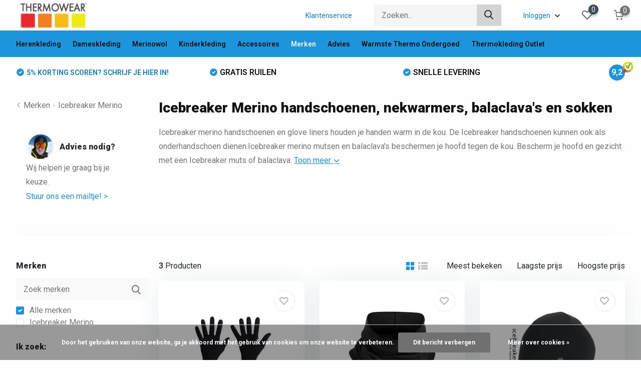

--- FILE ---
content_type: text/html;charset=utf-8
request_url: https://www.thermokleding.nl/merken/icebreaker-merino/icebreaker-merino-accessoires/
body_size: 20909
content:
<!doctype html>
<html lang="nl" class="">
	<head>
                                                                                           
<script type="text/javascript">
   window.dataLayer = window.dataLayer || [];
   dataLayer.push({
                                                                            
                  ecomm_pagetype: "category",
                  ecomm_category: "Icebreaker Merino handschoenen, nekwarmers, balaclava&#039;s en sokken",
                  ecomm_prodid: "27209734,27209746,79148381",
                  ecomm_totalvalue: "115.85"
                                                                             
                         
                  });
      
</script>

<script>
// <!-- Google Tag Manager -->
(function(w,d,s,l,i){w[l]=w[l]||[];w[l].push({'gtm.start':
new Date().getTime(),event:'gtm.js'});var f=d.getElementsByTagName(s)[0],
j=d.createElement(s),dl=l!='dataLayer'?'&l='+l:'';j.async=true;j.src=
'https://www.googletagmanager.com/gtm.js?id='+i+dl;f.parentNode.insertBefore(j,f);
})(window,document,'script','dataLayer','GTM-58ZG2N7');
// <!-- End Google Tag Manager -->
</script>
        <meta charset="utf-8"/>
<!-- [START] 'blocks/head.rain' -->
<!--

  (c) 2008-2026 Lightspeed Netherlands B.V.
  http://www.lightspeedhq.com
  Generated: 21-01-2026 @ 00:24:23

-->
<link rel="canonical" href="https://www.thermokleding.nl/merken/icebreaker-merino/icebreaker-merino-accessoires/"/>
<link rel="alternate" href="https://www.thermokleding.nl/index.rss" type="application/rss+xml" title="Nieuwe producten"/>
<link href="https://cdn.webshopapp.com/assets/cookielaw.css?2025-02-20" rel="stylesheet" type="text/css"/>
<meta name="robots" content="noodp,noydir"/>
<meta property="og:url" content="https://www.thermokleding.nl/merken/icebreaker-merino/icebreaker-merino-accessoires/?source=facebook"/>
<meta property="og:site_name" content="Thermowear"/>
<meta property="og:title" content="Icebreaker handschoenen, sokken, nekwarmers"/>
<meta property="og:description" content="Warme accessoires voor je activiteiten. Van nekwarmers tot handschoenen en sokken. ✔ Advies van experten ✔ Grote voorraad ✔ Snelle levering ✔ Gratis verzending"/>
<script src="https://app.dmws.plus/shop-assets/142036/dmws-plus-loader.js?id=50fffc3bf9f397fc5cc23e66d150155a"></script>
<!--[if lt IE 9]>
<script src="https://cdn.webshopapp.com/assets/html5shiv.js?2025-02-20"></script>
<![endif]-->
<!-- [END] 'blocks/head.rain' -->
		<meta http-equiv="x-ua-compatible" content="ie=edge">
		<title>Icebreaker handschoenen, sokken, nekwarmers - Thermowear</title>
		<meta name="description" content="Warme accessoires voor je activiteiten. Van nekwarmers tot handschoenen en sokken. ✔ Advies van experten ✔ Grote voorraad ✔ Snelle levering ✔ Gratis verzending">
		<meta name="keywords" content="Icebreaker, Merino, handschoenen,, nekwarmers,, balaclava&#039;s, en, sokken, thermokleding, thermowear, thermisch ondergoed, thermo ondergoed, Woolpower, Odlo, Craft, Icebreaker, Devold of Norway, Merino, Sporten, zweten, wintersport, ski, snowboard, lap">
		<meta name="theme-color" content="#ffffff">
		<meta name="MobileOptimized" content="320">
		<meta name="HandheldFriendly" content="true">
		<meta name="viewport" content="width=device-width, initial-scale=1, initial-scale=1, minimum-scale=1, maximum-scale=1, user-scalable=no">
		<meta name="author" content="https://www.dmws.nl/">
		
		<link rel="preconnect" href="https://fonts.googleapis.com">
		<link rel="dns-prefetch" href="https://fonts.googleapis.com">
				<link rel="preconnect" href="//cdn.webshopapp.com/">
		<link rel="dns-prefetch" href="//cdn.webshopapp.com/">
    
    		<link rel="preload" href="https://fonts.googleapis.com/css?family=Roboto:300,400,500,600,700,800,900%7CRoboto:300,400,500,600,700,800,900&display=swap" as="style">
    <link rel="preload" href="https://cdn.webshopapp.com/shops/142036/themes/181973/assets/owl-carousel-min.css?20251126221619" as="style">
    <link rel="preload" href="https://cdn.webshopapp.com/shops/142036/themes/181973/assets/fancybox.css?20251126221619" as="style">
    <link rel="preload" href="https://cdn.webshopapp.com/shops/142036/themes/181973/assets/icomoon.css?20251126221619" as="style">
    <link rel="preload" href="https://cdn.webshopapp.com/shops/142036/themes/181973/assets/compete.css?20251126221619" as="style">
    <link rel="preload" href="https://cdn.webshopapp.com/shops/142036/themes/181973/assets/custom.css?20251126221619" as="style">
    
    <link rel="preload" href="https://cdn.webshopapp.com/shops/142036/themes/181973/assets/jquery-3-4-1-min.js?20251126221619" as="script">
    <link rel="preload" href="https://cdn.webshopapp.com/shops/142036/themes/181973/assets/jquery-ui.js?20251126221619" as="script">
    <link rel="preload" href="https://cdn.webshopapp.com/shops/142036/themes/181973/assets/js-cookie-min.js?20251126221619" as="script">
    <link rel="preload" href="https://cdn.webshopapp.com/shops/142036/themes/181973/assets/owl-carousel-min.js?20251126221619" as="script">
    <link rel="preload" href="https://cdn.webshopapp.com/shops/142036/themes/181973/assets/fancybox.js?20251126221619" as="script">
    <link rel="preload" href="https://cdn.webshopapp.com/shops/142036/themes/181973/assets/lazyload.js?20251126221619" as="script">
    <link rel="preload" href="https://cdn.webshopapp.com/assets/gui.js?2025-02-20" as="script">
    <link rel="preload" href="https://cdn.webshopapp.com/shops/142036/themes/181973/assets/script.js?20251126221619" as="script">
    <link rel="preload" href="https://cdn.webshopapp.com/shops/142036/themes/181973/assets/custom.js?20251126221619" as="script">
        
    <link href="https://fonts.googleapis.com/css?family=Roboto:300,400,500,600,700,800,900%7CRoboto:300,400,500,600,700,800,900&display=swap" rel="stylesheet" type="text/css">
    <link rel="stylesheet" href="https://cdn.webshopapp.com/shops/142036/themes/181973/assets/owl-carousel-min.css?20251126221619" type="text/css">
    <link rel="stylesheet" href="https://cdn.webshopapp.com/shops/142036/themes/181973/assets/fancybox.css?20251126221619" type="text/css">
    <link rel="stylesheet" href="https://cdn.webshopapp.com/shops/142036/themes/181973/assets/icomoon.css?20251126221619" type="text/css">
    <link rel="stylesheet" href="https://cdn.webshopapp.com/shops/142036/themes/181973/assets/compete.css?20251126221619" type="text/css">
    <link rel="stylesheet" href="https://cdn.webshopapp.com/shops/142036/themes/181973/assets/custom.css?20251126221619" type="text/css">
    
    <script src="https://cdn.webshopapp.com/shops/142036/themes/181973/assets/jquery-3-4-1-min.js?20251126221619"></script>

		<link rel="icon" type="image/x-icon" href="https://cdn.webshopapp.com/shops/142036/themes/181973/v/886942/assets/favicon.ico?20230515095545">
		<link rel="apple-touch-icon" href="https://cdn.webshopapp.com/shops/142036/themes/181973/v/886942/assets/favicon.ico?20230515095545">
    
    <meta name="msapplication-config" content="https://cdn.webshopapp.com/shops/142036/themes/181973/assets/browserconfig.xml?20251126221619">
<meta property="og:title" content="Icebreaker handschoenen, sokken, nekwarmers">
<meta property="og:type" content="website"> 
<meta property="og:site_name" content="Thermowear">
<meta property="og:url" content="https://www.thermokleding.nl/">
<meta property="og:image" content="https://cdn.webshopapp.com/shops/142036/themes/181973/v/2618990/assets/big-block-bg.jpg?20251114140206">
<meta name="twitter:title" content="Icebreaker handschoenen, sokken, nekwarmers">
<meta name="twitter:description" content="Warme accessoires voor je activiteiten. Van nekwarmers tot handschoenen en sokken. ✔ Advies van experten ✔ Grote voorraad ✔ Snelle levering ✔ Gratis verzending">
<meta name="twitter:site" content="Thermowear">
<meta name="twitter:card" content="https://cdn.webshopapp.com/shops/142036/themes/181973/v/885970/assets/logo.png?20230515095544">
<meta name="twitter:image" content="https://cdn.webshopapp.com/shops/142036/themes/181973/v/2618990/assets/big-block-bg.jpg?20251114140206">
<script type="application/ld+json">
  [
        {
      "@context": "http://schema.org/",
      "@type": "Organization",
      "url": "https://www.thermokleding.nl/",
      "name": "Thermowear",
      "legalName": "Thermowear",
      "description": "Warme accessoires voor je activiteiten. Van nekwarmers tot handschoenen en sokken. ✔ Advies van experten ✔ Grote voorraad ✔ Snelle levering ✔ Gratis verzending",
      "logo": "https://cdn.webshopapp.com/shops/142036/themes/181973/v/885970/assets/logo.png?20230515095544",
      "image": "https://cdn.webshopapp.com/shops/142036/themes/181973/v/2618990/assets/big-block-bg.jpg?20251114140206",
      "contactPoint": {
        "@type": "ContactPoint",
        "contactType": "Customer service",
        "telephone": " "
      },
      "address": {
        "@type": "PostalAddress",
        "streetAddress": "Edward Anseelestraat 6",
        "addressLocality": "",
        "postalCode": "3920 Lommel",
        "addressCountry": "NL"
      }
      ,
      "aggregateRating": {
          "@type": "AggregateRating",
          "bestRating": "10",          "worstRating": "1",
          "ratingValue": "9,2",          "reviewCount": "1949",          "url":"https://www.feedbackcompany.com/nl-nl/reviews/thermowear/"
      }
         
    },
    { 
      "@context": "http://schema.org", 
      "@type": "WebSite", 
      "url": "https://www.thermokleding.nl/", 
      "name": "Thermowear",
      "description": "Warme accessoires voor je activiteiten. Van nekwarmers tot handschoenen en sokken. ✔ Advies van experten ✔ Grote voorraad ✔ Snelle levering ✔ Gratis verzending",
      "author": [
        {
          "@type": "Organization",
          "url": "https://www.dmws.nl/",
          "name": "DMWS B.V.",
          "address": {
            "@type": "PostalAddress",
            "streetAddress": "Klokgebouw 195 (Strijp-S)",
            "addressLocality": "Eindhoven",
            "addressRegion": "NB",
            "postalCode": "5617 AB",
            "addressCountry": "NL"
          }
        }
      ]
    }
  ]
</script>    
	</head>
	<body>
    <!-- Google Tag Manager (noscript) --><noscript><iframe src="https://www.googletagmanager.com/ns.html?id=GTM-58ZG2N7"
      height="0" width="0" style="display:none;visibility:hidden"></iframe></noscript><!-- End Google Tag Manager (noscript) --><ul class="hidden-data hidden"><li>142036</li><li>181973</li><li>ja</li><li>nl</li><li>live</li><li>info//thermokleding/nl</li><li>https://www.thermokleding.nl/</li></ul><header id="top" class="scroll-active"><div class="top-wrap fixed default"><section class="main pos-r"><div class="container pos-r"><div class="d-flex align-center justify-between"><div class="d-flex align-center"><div id="mobile-menu-btn" class="d-none show-1000"><div class="hamburger"><span></span><span></span><span></span><span></span></div></div><a href="https://www.thermokleding.nl/account/login/" class="hidden show-575-flex"><i class="icon-login"></i></a><div id="logo" class="d-flex align-center"><a href="https://www.thermokleding.nl/" accesskey="h"><img class="hide-1000 desktop-logo" src="https://cdn.webshopapp.com/shops/142036/themes/181973/v/885970/assets/logo.png?20230515095544" alt="Thermowear" height="61" width="150" /><img class="d-none show-1000 mobile-logo" src="https://cdn.webshopapp.com/shops/142036/themes/181973/v/886955/assets/logo-mobile.png?20230515095545" alt="Thermowear" height="61" width="150" /></a></div></div><div class="d-flex align-center justify-end top-nav"><a href="/service/" class="hide-1000">Klantenservice</a><div id="showSearch" class="hide-575"><input type="search" value="" placeholder="Zoeken..."><button type="submit" title="Zoeken" disabled="disabled"><i class="icon-search"></i></button></div><div class="login with-drop hide-575"><a href="https://www.thermokleding.nl/account/login/"><span>Inloggen <i class="icon-arrow-down"></i></span></a><div class="dropdown"><form method="post" id="formLogin" action="https://www.thermokleding.nl/account/loginPost/?return=https://www.thermokleding.nl/merken/icebreaker-merino/icebreaker-merino-accessoires/"><h3>Inloggen</h3><p>Maak bestellen nóg makkelijker!</p><div><label for="formLoginEmail">E-mailadres<span class="c-negatives">*</span></label><input type="email" id="formLoginEmail" name="email" placeholder="E-mailadres" autocomplete='email' tabindex=1 required></div><div><label for="formLoginPassword">Wachtwoord</label><a href="https://www.thermokleding.nl/account/password/" class="forgot" tabindex=6>Wachtwoord vergeten?</a><input type="password" id="formLoginPassword" name="password" placeholder="Wachtwoord" autocomplete="current-password" tabindex=2 required></div><div><input type="hidden" name="key" value="9209319f2966519ceb96cf04fc446ea5" /><input type="hidden" name="type" value="login" /><button type="submit" onclick="$('#formLogin').submit(); return false;" class="btn" tabindex=3>Inloggen</button></div></form><div><p class="register">Nog geen account? <a href="https://www.thermokleding.nl/account/register/" tabindex=5>Account aanmaken</a></p></div></div></div><div class="favorites"><a href="https://www.thermokleding.nl/account/wishlist/" class="count"><span class="items" data-wishlist-items="">0</span><i class="icon-wishlist"></i></a></div><div class="cart with-drop"><a href="https://www.thermokleding.nl/cart/" class="count"><span>0</span><i class="icon-cart"></i></a><div class="dropdown"><h3>Winkelwagen</h3><i class="icon-close hidden show-575"></i><p>Uw winkelwagen is leeg</p></div></div></div></div></div><div class="search-autocomplete"><div id="searchExpanded"><div class="container pos-r d-flex align-center"><form action="https://www.thermokleding.nl/search/" method="get" id="formSearch"  class="search-form d-flex align-center"  data-search-type="desktop"><span onclick="$(this).closest('form').submit();" title="Zoeken" class="search-icon"><i class="icon-search"></i></span><input type="text" name="q" autocomplete="off"  value="" placeholder="Zoeken" class="standard-input" data-input="desktop"/></form><div class="close hide-575">Sluiten</div></div><div class="overlay hide-575"></div></div><div class="container pos-r"><div id="searchResults" class="results-wrap with-filter" data-search-type="desktop"><div class="close"><i class="icon-close"></i></div><h4>Suggesties</h4><div class="d-flex justify-between"><div class="filter-scroll-wrap"><div class="filter-scroll"><div class="subtitle title-font">Filters</div><form data-search-type="desktop"><div class="filter-boxes"><div class="filter-wrap sort"><select name="sort" class="custom-select"></select></div></div><div class="filter-boxes custom-filters"></div></form></div></div><ul class="search-products products-livesearch"></ul></div><div class="more"><a href="#" class="btn accent">Bekijk alle resultaten <span>(0)</span></a></div></div></div></div></section><section id="menu" class="hide-1000 dropdown"><div class="container"><nav class="menu"><ul class="d-flex align-center"><li class="item has-children"><a class="itemLink" href="https://www.thermokleding.nl/herenkleding/" title="Herenkleding">Herenkleding</a><ul class="subnav"><li class="subitem"><a class="subitemLink " href="https://www.thermokleding.nl/herenkleding/thermoshirt/" title="Thermoshirt">Thermoshirt</a></li><li class="subitem"><a class="subitemLink " href="https://www.thermokleding.nl/herenkleding/thermobroek/" title="Thermobroek">Thermobroek</a></li><li class="subitem"><a class="subitemLink " href="https://www.thermokleding.nl/herenkleding/wandelondergoed/" title="Wandelondergoed">Wandelondergoed</a></li><li class="subitem"><a class="subitemLink " href="https://www.thermokleding.nl/herenkleding/voordeelsets/" title="Voordeelsets">Voordeelsets</a></li><li class="subitem"><a class="subitemLink " href="https://www.thermokleding.nl/herenkleding/thermo-t-shirt/" title="Thermo T-shirt">Thermo T-shirt</a></li><li class="subitem"><a class="subitemLink " href="https://www.thermokleding.nl/herenkleding/thermohemd/" title="Thermohemd">Thermohemd</a></li><li class="subitem"><a class="subitemLink " href="https://www.thermokleding.nl/herenkleding/boxershorts-heren/" title="Boxershorts heren">Boxershorts heren</a></li><li class="subitem"><a class="subitemLink " href="https://www.thermokleding.nl/herenkleding/trui-of-vest/" title="Trui of Vest">Trui of Vest</a></li><li class="subitem has-children"><a class="subitemLink " href="https://www.thermokleding.nl/herenkleding/sportkleding/" title="Sportkleding">Sportkleding</a><ul class="subsubnav"><li class="subitem"><a class="subitemLink" href="https://www.thermokleding.nl/herenkleding/sportkleding/dagelijks-gebruik/" title="Dagelijks gebruik">Dagelijks gebruik</a></li><li class="subitem"><a class="subitemLink" href="https://www.thermokleding.nl/herenkleding/sportkleding/running-kleding/" title="Running kleding">Running kleding</a></li><li class="subitem"><a class="subitemLink" href="https://www.thermokleding.nl/herenkleding/sportkleding/fietskleding/" title="Fietskleding">Fietskleding</a></li><li class="subitem"><a class="subitemLink" href="https://www.thermokleding.nl/herenkleding/sportkleding/thermokleding-wintersport/" title="Thermokleding wintersport">Thermokleding wintersport</a></li></ul></li></ul></li><li class="item has-children"><a class="itemLink" href="https://www.thermokleding.nl/dameskleding/" title="Dameskleding">Dameskleding</a><ul class="subnav"><li class="subitem"><a class="subitemLink " href="https://www.thermokleding.nl/dameskleding/thermoshirt/" title="Thermoshirt">Thermoshirt</a></li><li class="subitem"><a class="subitemLink " href="https://www.thermokleding.nl/dameskleding/thermobroek/" title="Thermobroek">Thermobroek</a></li><li class="subitem"><a class="subitemLink " href="https://www.thermokleding.nl/dameskleding/voordeelsets/" title="Voordeelsets">Voordeelsets</a></li><li class="subitem"><a class="subitemLink " href="https://www.thermokleding.nl/dameskleding/thermo-t-shirt/" title="Thermo T-shirt">Thermo T-shirt</a></li><li class="subitem"><a class="subitemLink " href="https://www.thermokleding.nl/dameskleding/thermohemd/" title="Thermohemd">Thermohemd</a></li><li class="subitem"><a class="subitemLink " href="https://www.thermokleding.nl/dameskleding/thermo-onderbroek/" title="Thermo onderbroek">Thermo onderbroek</a></li><li class="subitem has-children"><a class="subitemLink " href="https://www.thermokleding.nl/dameskleding/sportkleding/" title="Sportkleding">Sportkleding</a><ul class="subsubnav"><li class="subitem"><a class="subitemLink" href="https://www.thermokleding.nl/dameskleding/sportkleding/wandelondergoed/" title="Wandelondergoed">Wandelondergoed</a></li><li class="subitem"><a class="subitemLink" href="https://www.thermokleding.nl/dameskleding/sportkleding/dagelijks-gebruik/" title="Dagelijks gebruik">Dagelijks gebruik</a></li><li class="subitem"><a class="subitemLink" href="https://www.thermokleding.nl/dameskleding/sportkleding/running-kleding/" title="Running kleding">Running kleding</a></li><li class="subitem"><a class="subitemLink" href="https://www.thermokleding.nl/dameskleding/sportkleding/thermokleding-wintersport/" title="Thermokleding wintersport">Thermokleding wintersport</a></li><li class="subitem"><a class="subitemLink" href="https://www.thermokleding.nl/dameskleding/sportkleding/fietskleding/" title="Fietskleding">Fietskleding</a></li></ul></li></ul></li><li class="item has-children"><a class="itemLink" href="https://www.thermokleding.nl/merinowol/" title="Merinowol">Merinowol</a><ul class="subnav"><li class="subitem"><a class="subitemLink " href="https://www.thermokleding.nl/merinowol/merino-wol-thermoshirt/" title="Merino wol thermoshirt">Merino wol thermoshirt</a></li><li class="subitem"><a class="subitemLink " href="https://www.thermokleding.nl/merinowol/merino-wol-thermobroek/" title="Merino wol thermobroek">Merino wol thermobroek</a></li><li class="subitem"><a class="subitemLink " href="https://www.thermokleding.nl/merinowol/merino-wol-accessoires/" title="Merino wol accessoires">Merino wol accessoires</a></li><li class="subitem"><a class="subitemLink " href="https://www.thermokleding.nl/merinowol/merino-wol-thermosokken/" title="Merino wol thermosokken">Merino wol thermosokken</a></li></ul></li><li class="item"><a class="itemLink" href="https://www.thermokleding.nl/kinderkleding/" title="Kinderkleding">Kinderkleding</a></li><li class="item has-children"><a class="itemLink" href="https://www.thermokleding.nl/accessoires/" title="Accessoires">Accessoires</a><ul class="subnav"><li class="subitem"><a class="subitemLink " href="https://www.thermokleding.nl/accessoires/nekwarmers/" title="Nekwarmers">Nekwarmers</a></li><li class="subitem"><a class="subitemLink " href="https://www.thermokleding.nl/accessoires/mutsen/" title="Mutsen">Mutsen</a></li><li class="subitem"><a class="subitemLink " href="https://www.thermokleding.nl/accessoires/thermo-balaclavas/" title="Thermo balaclava&#039;s">Thermo balaclava&#039;s</a></li><li class="subitem"><a class="subitemLink " href="https://www.thermokleding.nl/accessoires/handschoenen/" title="Handschoenen">Handschoenen</a></li><li class="subitem"><a class="subitemLink " href="https://www.thermokleding.nl/accessoires/sokken/" title="Sokken">Sokken</a></li></ul></li><li class="item has-children active"><a class="itemLink active" href="https://www.thermokleding.nl/merken/" title="Merken">Merken</a><ul class="subnav"><li class="subitem has-children"><a class="subitemLink " href="https://www.thermokleding.nl/merken/merinoo-100-merinowol/" title="Merinoo (100% merinowol)">Merinoo (100% merinowol)</a><ul class="subsubnav"><li class="subitem"><a class="subitemLink" href="https://www.thermokleding.nl/merken/merinoo-100-merinowol/merinoo-200/" title="Merinoo 200">Merinoo 200</a></li><li class="subitem"><a class="subitemLink" href="https://www.thermokleding.nl/merken/merinoo-100-merinowol/merinoo-260-extra-warm/" title="Merinoo 260 (EXTRA WARM)">Merinoo 260 (EXTRA WARM)</a></li><li class="subitem"><a class="subitemLink" href="https://www.thermokleding.nl/merken/merinoo-100-merinowol/merinoo-accessoires/" title="Merinoo accessoires">Merinoo accessoires</a></li></ul></li><li class="subitem has-children"><a class="subitemLink active " href="https://www.thermokleding.nl/merken/icebreaker-merino/" title="Icebreaker Merino">Icebreaker Merino</a><ul class="subsubnav"><li class="subitem"><a class="subitemLink" href="https://www.thermokleding.nl/merken/icebreaker-merino/icebreaker-merino-extra-warm/" title="Icebreaker Merino Extra Warm">Icebreaker Merino Extra Warm</a></li><li class="subitem"><a class="subitemLink" href="https://www.thermokleding.nl/merken/icebreaker-merino/icebreaker-merino-warm/" title="Icebreaker Merino Warm">Icebreaker Merino Warm</a></li><li class="subitem"><a class="subitemLink" href="https://www.thermokleding.nl/merken/icebreaker-merino/icebreaker-merino-ultra-light/" title="Icebreaker Merino Ultra Light">Icebreaker Merino Ultra Light</a></li><li class="subitem"><a class="subitemLink active" href="https://www.thermokleding.nl/merken/icebreaker-merino/icebreaker-merino-accessoires/" title="Icebreaker Merino Accessoires">Icebreaker Merino Accessoires</a></li></ul></li><li class="subitem has-children"><a class="subitemLink " href="https://www.thermokleding.nl/merken/odlo/" title="Odlo">Odlo</a><ul class="subsubnav"><li class="subitem"><a class="subitemLink" href="https://www.thermokleding.nl/merken/odlo/odlo-x-warm-active-eco/" title="Odlo X-Warm Active ECO">Odlo X-Warm Active ECO</a></li><li class="subitem"><a class="subitemLink" href="https://www.thermokleding.nl/merken/odlo/odlo-active-warm-eco/" title="Odlo Active Warm  ECO">Odlo Active Warm  ECO</a></li><li class="subitem"><a class="subitemLink" href="https://www.thermokleding.nl/merken/odlo/odlo-active-f-dry-light-eco/" title="Odlo Active F-Dry Light ECO">Odlo Active F-Dry Light ECO</a></li><li class="subitem"><a class="subitemLink" href="https://www.thermokleding.nl/merken/odlo/odlo-light-performance-eco/" title="Odlo Light Performance ECO">Odlo Light Performance ECO</a></li><li class="subitem"><a class="subitemLink" href="https://www.thermokleding.nl/merken/odlo/odlo-x-light-performance-eco/" title="Odlo X-Light Performance ECO">Odlo X-Light Performance ECO</a></li></ul></li><li class="subitem has-children"><a class="subitemLink " href="https://www.thermokleding.nl/merken/woolpower/" title="Woolpower">Woolpower</a><ul class="subsubnav"><li class="subitem"><a class="subitemLink" href="https://www.thermokleding.nl/merken/woolpower/woolpower-400/" title="Woolpower 400">Woolpower 400</a></li><li class="subitem"><a class="subitemLink" href="https://www.thermokleding.nl/merken/woolpower/woolpower-200/" title="Woolpower 200">Woolpower 200</a></li><li class="subitem"><a class="subitemLink" href="https://www.thermokleding.nl/merken/woolpower/woolpower-lite/" title="Woolpower Lite">Woolpower Lite</a></li><li class="subitem"><a class="subitemLink" href="https://www.thermokleding.nl/merken/woolpower/woolpower-accessoires/" title="Woolpower Accessoires">Woolpower Accessoires</a></li></ul></li><li class="subitem has-children"><a class="subitemLink " href="https://www.thermokleding.nl/merken/devold-of-norway/" title="Devold of Norway">Devold of Norway</a><ul class="subsubnav"><li class="subitem"><a class="subitemLink" href="https://www.thermokleding.nl/merken/devold-of-norway/devold-of-norway-expedition/" title="Devold of Norway Expedition">Devold of Norway Expedition</a></li><li class="subitem"><a class="subitemLink" href="https://www.thermokleding.nl/merken/devold-of-norway/devold-of-norway-duo-active-merino/" title="Devold of Norway Duo Active Merino">Devold of Norway Duo Active Merino</a></li></ul></li><li class="subitem has-children"><a class="subitemLink " href="https://www.thermokleding.nl/merken/unleash-your-nature/" title="Unleash Your Nature">Unleash Your Nature</a><ul class="subsubnav"><li class="subitem"><a class="subitemLink" href="https://www.thermokleding.nl/merken/unleash-your-nature/uyn-resilyon-thermokleding/" title="UYN Resilyon thermokleding ">UYN Resilyon thermokleding </a></li><li class="subitem"><a class="subitemLink" href="https://www.thermokleding.nl/merken/unleash-your-nature/uyn-ambityon-thermokleding/" title="UYN Ambityon thermokleding">UYN Ambityon thermokleding</a></li><li class="subitem"><a class="subitemLink" href="https://www.thermokleding.nl/merken/unleash-your-nature/uyn-evolutyon-thermokleding/" title="UYN Evolutyon thermokleding">UYN Evolutyon thermokleding</a></li></ul></li><li class="subitem has-children"><a class="subitemLink " href="https://www.thermokleding.nl/merken/helly-hansen/" title="Helly Hansen">Helly Hansen</a><ul class="subsubnav"><li class="subitem"><a class="subitemLink" href="https://www.thermokleding.nl/merken/helly-hansen/helly-hansen-lifa-merino/" title="Helly Hansen Lifa Merino">Helly Hansen Lifa Merino</a></li></ul></li><li class="subitem has-children"><a class="subitemLink " href="https://www.thermokleding.nl/merken/craft/" title="Craft">Craft</a><ul class="subsubnav"><li class="subitem"><a class="subitemLink" href="https://www.thermokleding.nl/merken/craft/craft-cool-mesh-superlight/" title="Craft Cool Mesh Superlight">Craft Cool Mesh Superlight</a></li><li class="subitem"><a class="subitemLink" href="https://www.thermokleding.nl/merken/craft/craft-pro-active-extreme-x/" title="Craft Pro Active Extreme X">Craft Pro Active Extreme X</a></li><li class="subitem"><a class="subitemLink" href="https://www.thermokleding.nl/merken/craft/craft-pro-dry-nanoweight/" title="Craft Pro Dry Nanoweight">Craft Pro Dry Nanoweight</a></li><li class="subitem"><a class="subitemLink" href="https://www.thermokleding.nl/merken/craft/craft-fietsondergoed-met-zeem/" title="Craft fietsondergoed met zeem">Craft fietsondergoed met zeem</a></li><li class="subitem"><a class="subitemLink" href="https://www.thermokleding.nl/merken/craft/craft-accessoires/" title="Craft Accessoires">Craft Accessoires</a></li></ul></li><li class="subitem has-children"><a class="subitemLink " href="https://www.thermokleding.nl/merken/loeffler/" title="Löffler">Löffler</a><ul class="subsubnav"><li class="subitem"><a class="subitemLink" href="https://www.thermokleding.nl/merken/loeffler/loeffler-transtex-merino-warm/" title="Löffler Transtex Merino (warm)">Löffler Transtex Merino (warm)</a></li><li class="subitem"><a class="subitemLink" href="https://www.thermokleding.nl/merken/loeffler/loeffler-transtex-warm/" title="Löffler Transtex Warm">Löffler Transtex Warm</a></li><li class="subitem"><a class="subitemLink" href="https://www.thermokleding.nl/merken/loeffler/loeffler-transtex-light-10305262/" title="Löffler Transtex Light">Löffler Transtex Light</a></li></ul></li></ul></li><li class="item has-children"><a class="itemLink" href="https://www.thermokleding.nl/advies/" title="Advies">Advies</a><ul class="subnav"><li class="subitem"><a class="subitemLink " href="https://www.thermokleding.nl/advies/zo-kies-je-de-juiste-thermokleding/" title="Zo kies je de JUISTE thermokleding!">Zo kies je de JUISTE thermokleding!</a></li><li class="subitem has-children"><a class="subitemLink " href="https://www.thermokleding.nl/advies/onze-beste-thermokleding/" title="Onze beste thermokleding!">Onze beste thermokleding!</a><ul class="subsubnav"><li class="subitem"><a class="subitemLink" href="https://www.thermokleding.nl/advies/onze-beste-thermokleding/thermowear-top-5-heren-thermobroeken/" title="Thermowear top 5 heren thermobroeken">Thermowear top 5 heren thermobroeken</a></li><li class="subitem"><a class="subitemLink" href="https://www.thermokleding.nl/advies/onze-beste-thermokleding/thermowear-top-5-heren-thermoshirts/" title="Thermowear top 5 heren thermoshirts">Thermowear top 5 heren thermoshirts</a></li><li class="subitem"><a class="subitemLink" href="https://www.thermokleding.nl/advies/onze-beste-thermokleding/thermowear-top-5-thermoshirts-dames/" title="Thermowear top 5 thermoshirts dames">Thermowear top 5 thermoshirts dames</a></li><li class="subitem"><a class="subitemLink" href="https://www.thermokleding.nl/advies/onze-beste-thermokleding/thermowear-top-5-thermobroeken-dames/" title="Thermowear top 5 thermobroeken dames">Thermowear top 5 thermobroeken dames</a></li><li class="subitem"><a class="subitemLink" href="https://www.thermokleding.nl/advies/onze-beste-thermokleding/thermowear-top-5-accessoires/" title="Thermowear top 5 accessoires">Thermowear top 5 accessoires</a></li></ul></li><li class="subitem"><a class="subitemLink " href="https://www.thermokleding.nl/advies/waarom-icebreaker-merino-ondergoed/" title="Waarom Icebreaker Merino ondergoed?">Waarom Icebreaker Merino ondergoed?</a></li><li class="subitem"><a class="subitemLink " href="https://www.thermokleding.nl/advies/wanneer-draag-je-welke-thermokleding/" title="Wanneer draag je welke thermokleding?">Wanneer draag je welke thermokleding?</a></li><li class="subitem"><a class="subitemLink " href="https://www.thermokleding.nl/advies/wat-is-thermokleding/" title="Wat is thermokleding?">Wat is thermokleding?</a></li></ul></li><li class="item"><a class="itemLink" href="https://www.thermokleding.nl/warmste-thermo-ondergoed/" title="Warmste Thermo Ondergoed">Warmste Thermo Ondergoed</a></li><li class="item"><a class="itemLink" href="https://www.thermokleding.nl/thermokleding-outlet/" title="Thermokleding Outlet">Thermokleding Outlet</a></li></ul></nav></div></section><div id="mobileMenu" class="hide"><div class="wrap"><ul><li class="other"><a href="https://www.thermokleding.nl/herenkleding/" title="Heren" class="itemLink">Heren</a></li><li class="other"><a href="https://www.thermokleding.nl/dameskleding/" title="Dames" class="itemLink">Dames</a></li><li class="other"><a href="https://www.thermokleding.nl/merinowol/" title="Merinowol ondergoed" class="itemLink">Merinowol ondergoed</a></li><li class="other"><a href="https://www.thermokleding.nl/advies/zo-kies-je-de-juiste-thermokleding/" title="Keuzehulp" class="itemLink">Keuzehulp</a></li><li class="other"><a href="/service/">Klantenservice</a></li><li class="other"><a href="https://www.thermokleding.nl/account/login/">Inloggen</a></li></ul></div></div></div><div class="below-main"></div><div class="usps"><div class="container"><div class="d-flex align-center justify-between"><ul class="d-flex align-center usps-slider owl-carousel"><li><i class="icon-check-white"></i><span class="hide-1200"><b>SNELLE LEVERING</b></span><span class="d-none show-1200-inline"><b>SNELLE LEVERING</b></span></li><li><i class="icon-check-white"></i><a href="https://thermokleding.us13.list-manage.com/subscribe/post?u=bcae5f90167635234bdf10b5a&amp;id=275f44a80b"><span class="hide-1200"><b>5% KORTING SCOREN? SCHRIJF JE HIER IN!</b></span><span class="d-none show-1200-inline">5% KORTING SCOREN? SCHRIJF JE HIER IN!</span></a></li><li><i class="icon-check-white"></i><span class="hide-1200"><b>GRATIS RUILEN</b></span><span class="d-none show-1200-inline">GRATIS RUILEN</span></li></ul><ul><li class="feedback-company hide-575"><a href="https://www.feedbackcompany.com/nl-nl/reviews/thermowear/" target="_blank"><span>9,2</span><img class="lazy" src="https://cdn.webshopapp.com/shops/142036/themes/181973/assets/lazy-preload.jpg?20251126221619" data-src="https://cdn.webshopapp.com/shops/142036/themes/181973/assets/feedback-image.png?20251114155113" alt="Feedback widget" height="23" width="23" /></a></li></ul></div></div></div></header><div class="messages-wrapper non-dmws-plus-messages"><div class="container pos-r"></div></div><section class="intro-category mb-0"><div class="container d-flex justify-between"><div class="wrapper"><div class="back"><div class="hide-575"><i class="icon-arrow-right"></i><a href="https://www.thermokleding.nl/merken/">Merken</a><span>-</span><a href="https://www.thermokleding.nl/merken/icebreaker-merino/">Icebreaker Merino</a></div><div class="hidden show-575-inline"><i class="icon-arrow-right"></i><a href="https://www.thermokleding.nl/merken/icebreaker-merino/">Icebreaker Merino</a></div></div><div class="hide-1000"><div class="contact"><div class="d-flex align-center"><img src="https://cdn.webshopapp.com/shops/142036/themes/181973/v/887276/assets/help-search.png?20230515095545" width="57" height="57" /><h3>Advies nodig?</h3></div><p>Wij helpen je graag bij je keuze.</p><a href="/cdn-cgi/l/email-protection#f49d9a929bb4809c9186999b9f9891909d9a93da9a98">Stuur ons een mailtje! ></a></div></div></div><div class="intro"><h1 class="f-24">Icebreaker Merino handschoenen, nekwarmers, balaclava&#039;s en sokken</h1><p>Icebreaker merino handschoenen en glove liners houden je handen warm in de kou. De Icebreaker handschoenen kunnen ook als onderhandschoen dienen.Icebreaker merino mutsen en balaclava's beschermen je hoofd tegen de kou. Bescherm je hoofd en gezicht met een Icebreaker muts of balaclava. <a href="#catdescription" class="more">Toon meer <i class="icon-arrow-down"></i></a></p><div class="slider-wrap"><div id="showFilter" class="hidden show-760"><i class="icon-filter"></i> Filters</div></div></div></div></section><section id="collection"><div class="container d-flex justify-between"><div class="filter-wrap"><form action="https://www.thermokleding.nl/merken/icebreaker-merino/icebreaker-merino-accessoires/" method="get" id="filter_form" class=" more-top"><input type="hidden" name="mode" value="grid" id="filter_form_mode" /><input type="hidden" name="limit" value="24" id="filter_form_limit" /><input type="hidden" name="sort" value="default" id="filter_form_sort" /><input type="hidden" name="max" value="40" id="filter_form_max" /><input type="hidden" name="min" value="0" id="filter_form_min" /><div id="dmws-filter-wrap"><div class="mobile-heading hidden show-760 align-center justify-center"><i class="icon-close"></i><h3>Filter</h3><a class="clearAllFilter" href="https://www.thermokleding.nl/merken/icebreaker-merino/icebreaker-merino-accessoires/?mode=grid">Wis alle filters</a></div><div class="filter sort hidden show-575"><h4>Sorteer <i class="icon-arrow-down hidden show-760"></i></h4><div><ul><li><label for="filter_popular"><input type="radio" id="filter_popular" name="sort" value="popular" ><span class="checkbox"></span><i class="icon-check-white"></i> Meest bekeken</label></li><li><label for="filter_lowest"><input type="radio" id="filter_lowest" name="sort" value="lowest" ><span class="checkbox"></span><i class="icon-check-white"></i> Laagste prijs</label></li><li><label for="filter_highest"><input type="radio" id="filter_highest" name="sort" value="highest" ><span class="checkbox"></span><i class="icon-check-white"></i> Hoogste prijs</label></li></ul></div></div><div class="filter brand"><h4>Merken <i class="icon-arrow-down hidden show-760"></i></h4><div><div class="search pos-r"><input type="text" id="brandSearch" placeholder="Zoek merken"><i class="icon-search"></i><i class="icon-close hidden"></i></div><ul><li class="allBrands"><label for="filter_0"><input type="radio" id="filter_0" name="brand" value="0" checked><span class="checkbox"></span><i class="icon-check-white"></i> Alle merken</label></li><li class=""><label for="filter_813906"><input type="radio" id="filter_813906" name="brand" value="813906" ><span class="checkbox"></span><i class="icon-check-white"></i> Icebreaker Merino</label></li></ul></div></div><div class="filter"><h4>Ik zoek: <i class="icon-arrow-down hidden show-760"></i></h4><div><ul><li><label for="filter_145304"><input type="checkbox" id="filter_145304" name="filter[]" value="145304" ><span class="checkbox"></span><i class="icon-check-white"></i>Herenkleding <span class="count">(3)</span></label></li><li><label for="filter_145306"><input type="checkbox" id="filter_145306" name="filter[]" value="145306" ><span class="checkbox"></span><i class="icon-check-white"></i>Dameskleding <span class="count">(3)</span></label></li></ul></div></div><div class="filter"><h4>Ik zoek kleding voor: <i class="icon-arrow-down hidden show-760"></i></h4><div><ul><li><label for="filter_424235"><input type="checkbox" id="filter_424235" name="filter[]" value="424235" ><span class="checkbox"></span><i class="icon-check-white"></i>Winter <span class="count">(3)</span></label></li></ul></div></div><div class="filter"><h4>Ik zoek een: <i class="icon-arrow-down hidden show-760"></i></h4><div><ul><li><label for="filter_145328"><input type="checkbox" id="filter_145328" name="filter[]" value="145328" ><span class="checkbox"></span><i class="icon-check-white"></i>Handschoenen <span class="count">(1)</span></label></li><li><label for="filter_145336"><input type="checkbox" id="filter_145336" name="filter[]" value="145336" ><span class="checkbox"></span><i class="icon-check-white"></i>Nekwarmer <span class="count">(1)</span></label></li><li><label for="filter_145330"><input type="checkbox" id="filter_145330" name="filter[]" value="145330" ><span class="checkbox"></span><i class="icon-check-white"></i>Muts <span class="count">(1)</span></label></li></ul></div></div><div class="filter"><h4>Ik zoek kleding voor: <i class="icon-arrow-down hidden show-760"></i></h4><div><ul><li><label for="filter_148214"><input type="checkbox" id="filter_148214" name="filter[]" value="148214" ><span class="checkbox"></span><i class="icon-check-white"></i>Stilzitten <span class="count">(2)</span></label></li><li><label for="filter_147800"><input type="checkbox" id="filter_147800" name="filter[]" value="147800" ><span class="checkbox"></span><i class="icon-check-white"></i>Werk of thuis <span class="count">(3)</span></label></li><li><label for="filter_147804"><input type="checkbox" id="filter_147804" name="filter[]" value="147804" ><span class="checkbox"></span><i class="icon-check-white"></i>Wandelen <span class="count">(3)</span></label></li><li><label for="filter_147798"><input type="checkbox" id="filter_147798" name="filter[]" value="147798" ><span class="checkbox"></span><i class="icon-check-white"></i>Sport intensief <span class="count">(1)</span></label></li></ul></div></div><div class="filter"><h4>Gewenste isolatie: <i class="icon-arrow-down hidden show-760"></i></h4><div><ul><li><label for="filter_145352"><input type="checkbox" id="filter_145352" name="filter[]" value="145352" ><span class="checkbox"></span><i class="icon-check-white"></i>++++ veel <span class="count">(1)</span></label></li><li><label for="filter_145354"><input type="checkbox" id="filter_145354" name="filter[]" value="145354" ><span class="checkbox"></span><i class="icon-check-white"></i>+++++ extra veel <span class="count">(2)</span></label></li></ul></div></div><div class="filter"><h4>Gewenst materiaal: <i class="icon-arrow-down hidden show-760"></i></h4><div><ul><li><label for="filter_145338"><input type="checkbox" id="filter_145338" name="filter[]" value="145338" ><span class="checkbox"></span><i class="icon-check-white"></i>Merino wol <span class="count">(2)</span></label></li><li><label for="filter_145342"><input type="checkbox" id="filter_145342" name="filter[]" value="145342" ><span class="checkbox"></span><i class="icon-check-white"></i>Wol / synthetisch <span class="count">(1)</span></label></li></ul></div></div><div class="filter price"><h4>Prijs <i class="icon-arrow-down hidden show-760"></i></h4><div class="ui-slider-a"><div class="manual d-flex align-center justify-between"><input type="number" id="min" name="min" value="0" min="0"><span>-</span><input type="text" id="max" name="max" value="40" max="40"></div></div></div></div><p class="hidden show-575 scheme-btn submit"><button type="submit">Bekijk alle resultaten <i id="filter-live-count" class="count">(3)</i></button></p></form></div><div class="products-wrap"><div class="results-actions d-flex justify-between hide-575"><div class="results"><b>3</b> Producten</div><div class="actions d-flex"><a href="https://www.thermokleding.nl/merken/icebreaker-merino/icebreaker-merino-accessoires/"><span class="icon active"><i class="icon-order-grid"></i></span></a><a href="https://www.thermokleding.nl/merken/icebreaker-merino/icebreaker-merino-accessoires/?mode=list"><span class="icon "><i class="icon-order-list"></i></span></a><form action="https://www.thermokleding.nl/merken/icebreaker-merino/icebreaker-merino-accessoires/" method="get" id="sort_form"><input type="hidden" name="mode" value="grid" id="filter_form_mode" /><input type="hidden" name="limit" value="24" id="filter_form_limit" /><input type="hidden" name="sort" value="default" id="filter_form_sort" /><input type="hidden" name="max" value="40" id="filter_form_max" /><input type="hidden" name="min" value="0" id="filter_form_min" /><input type="hidden" name="brand" value="0" id="filter_form_brand" /><div class="sort"><label><input type="radio" name="sort" value="popular">Meest bekeken</label><label><input type="radio" name="sort" value="lowest">Laagste prijs</label><label><input type="radio" name="sort" value="highest">Hoogste prijs</label></div></form></div></div><div class="products grid d-flex last-no-border"><div class="product d-flex" data-url="https://www.thermokleding.nl/icebreaker-merino-handschoenen-apex-glove.html?format=json"><a href="https://www.thermokleding.nl/account/" class="add-to-wishlist"><i class="icon-wishlist"></i></a><a href="https://www.thermokleding.nl/icebreaker-merino-handschoenen-apex-glove.html" class="img d-flex align-center justify-center"><div class="label" style="background:#FF0005; border-color:#FF0005;"> Extra Warm</div><img class="lazy" src="https://cdn.webshopapp.com/shops/142036/themes/181973/assets/lazy-preload.jpg?20251126221619" data-src="https://cdn.webshopapp.com/shops/142036/files/295850217/290x200x2/icebreaker-merino-icebreaker-260-handschoenen-apex.jpg" alt="Icebreaker | 260 | Handschoenen Apex Glove liners" width="290" height="200" /></a><div class="data"><h4 class="hide-575"><a href="https://www.thermokleding.nl/icebreaker-merino-handschoenen-apex-glove.html">Icebreaker | 260 | Handschoenen Apex Glove liners</a></h4><h4 class="hidden show-575"><a href="https://www.thermokleding.nl/icebreaker-merino-handschoenen-apex-glove.html">Icebreaker | 260 | Handschoenen Apex Glo...</a></h4><div class="meta">✔ Onze warmste handschoenen <br />
✔ 260 g/m² superza...</div></div><div class="actions-wrap"><div class="actions d-flex align-center justify-between"><div class="stock instock"><i class="icon-check-white"></i>Op voorraad</div><div class="stock backorder" style="display: none;"><i class="icon-info"></i>Backorder</div></div><div class="actions d-flex align-center justify-between"><div class="price"><div class="current">€39,95</div></div><div id="dmws-p_w8fk60-productcard-variants-200997288" data-url="https://www.thermokleding.nl/icebreaker-merino-handschoenen-apex-glove.html?format=json" data-id="27209734"><div class="dmws-p_w8fk60-productcard-variants--variants"><div class="dmws-p_w8fk60-productcard-variants--variants--dropdown"><ul></ul><div data-id="27209734" class="dmws-p_w8fk60-productcard-variants--variants-title"><div class="dmws-p_w8fk60-productcard-variants--variants-title-img"></div><span class="dmws-p_w8fk60-productcard-variants--variants-title-title"></span><span class="dmws-p_w8fk60-productcard-variants--variants-title--chevron"></span></div></div><div class="dmws-p_w8fk60-productcard-variants--variants--tiles"><ul></ul></div></div></div><a href="https://www.thermokleding.nl/icebreaker-merino-handschoenen-apex-glove.html" class="btn addtocart">Bekijk</a></div></div></div><div class="product d-flex" data-url="https://www.thermokleding.nl/icebreaker-merino-nekwamer-apex-chute-320.html?format=json"><a href="https://www.thermokleding.nl/account/" class="add-to-wishlist"><i class="icon-wishlist"></i></a><a href="https://www.thermokleding.nl/icebreaker-merino-nekwamer-apex-chute-320.html" class="img d-flex align-center justify-center"><div class="label" style="background:#FF0005; border-color:#FF0005;"> Extra Warm</div><img class="lazy" src="https://cdn.webshopapp.com/shops/142036/themes/181973/assets/lazy-preload.jpg?20251126221619" data-src="https://cdn.webshopapp.com/shops/142036/files/384622239/290x200x2/icebreaker-merino-icebreaker-260-nekwamer-apex-chu.jpg" alt="Icebreaker | 260 | Nekwamer Apex Chute" width="290" height="200" /></a><div class="data"><h4 class="hide-575"><a href="https://www.thermokleding.nl/icebreaker-merino-nekwamer-apex-chute-320.html">Icebreaker | 260 | Nekwamer Apex Chute</a></h4><h4 class="hidden show-575"><a href="https://www.thermokleding.nl/icebreaker-merino-nekwamer-apex-chute-320.html">Icebreaker | 260 | Nekwamer Apex Chute</a></h4><div class="meta">✔ De warmste nekwarmer<br />
✔ 100 % merinowollen nek...</div></div><div class="actions-wrap"><div class="actions d-flex align-center justify-between"><div class="stock instock"><i class="icon-check-white"></i>Op voorraad</div><div class="stock backorder" style="display: none;"><i class="icon-info"></i>Backorder</div></div><div class="actions d-flex align-center justify-between"><div class="price"><div class="current">€35,95</div></div><div id="dmws-p_w8fk60-productcard-variants-251567756" data-url="https://www.thermokleding.nl/icebreaker-merino-nekwamer-apex-chute-320.html?format=json" data-id="27209746"><div class="dmws-p_w8fk60-productcard-variants--variants"><div class="dmws-p_w8fk60-productcard-variants--variants--dropdown"><ul></ul><div data-id="27209746" class="dmws-p_w8fk60-productcard-variants--variants-title"><div class="dmws-p_w8fk60-productcard-variants--variants-title-img"></div><span class="dmws-p_w8fk60-productcard-variants--variants-title-title"></span><span class="dmws-p_w8fk60-productcard-variants--variants-title--chevron"></span></div></div><div class="dmws-p_w8fk60-productcard-variants--variants--tiles"><ul></ul></div></div></div><a href="https://www.thermokleding.nl/icebreaker-merino-nekwamer-apex-chute-320.html" class="btn addtocart">Bekijk</a></div></div></div><div class="product d-flex" data-url="https://www.thermokleding.nl/icebreaker-mogul-beanie.html?format=json"><a href="https://www.thermokleding.nl/account/" class="add-to-wishlist"><i class="icon-wishlist"></i></a><a href="https://www.thermokleding.nl/icebreaker-mogul-beanie.html" class="img d-flex align-center justify-center"><div class="label" style="background:#FF0005; border-color:#FF0005;"> Extra Warm</div><img class="lazy" src="https://cdn.webshopapp.com/shops/142036/themes/181973/assets/lazy-preload.jpg?20251126221619" data-src="https://cdn.webshopapp.com/shops/142036/files/437801193/290x200x2/icebreaker-merino-icebreaker-260-muts-ridge-beanie.jpg" alt="Icebreaker | 260 | Muts Ridge beanie" width="290" height="200" /></a><div class="data"><h4 class="hide-575"><a href="https://www.thermokleding.nl/icebreaker-mogul-beanie.html">Icebreaker | 260 | Muts Ridge beanie</a></h4><h4 class="hidden show-575"><a href="https://www.thermokleding.nl/icebreaker-mogul-beanie.html">Icebreaker | 260 | Muts Ridge beanie</a></h4><div class="meta">✔ De warmste muts<br />
✔ 100% merinowollen muts<br />
✔ 2...</div></div><div class="actions-wrap"><div class="actions d-flex align-center justify-between"><div class="stock instock"><i class="icon-check-white"></i>Op voorraad</div><div class="stock backorder" style="display: none;"><i class="icon-info"></i>Backorder</div></div><div class="actions d-flex align-center justify-between"><div class="price"><div class="current">€39,95</div></div><div id="dmws-p_w8fk60-productcard-variants-288430152" data-url="https://www.thermokleding.nl/icebreaker-mogul-beanie.html?format=json" data-id="79148381"><div class="dmws-p_w8fk60-productcard-variants--variants"><div class="dmws-p_w8fk60-productcard-variants--variants--dropdown"><ul></ul><div data-id="79148381" class="dmws-p_w8fk60-productcard-variants--variants-title"><div class="dmws-p_w8fk60-productcard-variants--variants-title-img"></div><span class="dmws-p_w8fk60-productcard-variants--variants-title-title"></span><span class="dmws-p_w8fk60-productcard-variants--variants-title--chevron"></span></div></div><div class="dmws-p_w8fk60-productcard-variants--variants--tiles"><ul></ul></div></div></div><a href="https://www.thermokleding.nl/icebreaker-mogul-beanie.html" class="btn addtocart">Bekijk</a></div></div></div></div><div id="catdescription"><p>Icebreaker merino handschoenen en glove liners houden je handen warm in de kou. De Icebreaker handschoenen kunnen ook als onderhandschoen dienen.<br /><br />Icebreaker merino mutsen en balaclava's beschermen je hoofd tegen de kou. Bescherm je hoofd en gezicht met een Icebreaker muts of balaclava.</p></div></div></div></section><footer id="footer"><div class="footer-top"><div class="container"><div class="d-flex justify-between"><div class="chat"><figure><img class="lazy" src="https://cdn.webshopapp.com/shops/142036/themes/181973/assets/lazy-preload.jpg?20251126221619" data-src="https://cdn.webshopapp.com/shops/142036/themes/181973/v/886496/assets/footer-image-service.png?20230515095544" alt="Specialist in thermokleding | Thermowear" width="135" height="185"></figure><h3>Advies nodig?</h3><p></p><p class="text"></p><div class="bot d-flex align-center"><a href="/cdn-cgi/l/email-protection#6a03040c052a1e020f18070501060f0e03040d440406" class="btn">Mail ons!</a><div class="hidden show-575 links"><a href="/cdn-cgi/l/email-protection#aac3c4ccc5eadec2cfd8c7c5c1c6cfcec3c4cd84c4c6"><span class="__cf_email__" data-cfemail="f79e999198b7839f92859a989c9b92939e9990d9999b">[email&#160;protected]</span></a></div></div></div><div class="right d-flex justify-between"><div class="contact hide-575"><h3>Mail ons &amp; we helpen je verder!</h3><p>Zeer snel antwoord op je vraag.</p><div class="links"><a href="/cdn-cgi/l/email-protection#c9a0a7afa689bda1acbba4a6a2a5acada0a7aee7a7a5"><span class="__cf_email__" data-cfemail="274e49414867534f42554a484c4b42434e494009494b">[email&#160;protected]</span></a></div></div></div></div></div></div><nav class="footer-navigation"><div class="container"><div class="d-flex align-start justify-between"><div><h3>Klantenservice<i class="icon-arrow-down hidden show-575"></i></h3><ul><li><a href="https://www.thermokleding.nl/service/" title="Contact">Contact</a></li><li><a href="https://www.thermokleding.nl/service/maattabel-thermokleding/" title="Maattabel thermokleding">Maattabel thermokleding</a></li><li><a href="https://www.thermokleding.nl/service/payment-methods/" title="Bestellen, Betalen &amp; Verzenden">Bestellen, Betalen &amp; Verzenden</a></li><li><a href="https://www.thermokleding.nl/service/retouren-klachten-herroeping/" title="Retouren &amp; Herroeping">Retouren &amp; Herroeping</a></li><li><a href="https://www.thermokleding.nl/service/disclaimer/" title="Disclaimer">Disclaimer</a></li><li><a href="https://www.thermokleding.nl/service/privacy-policy/" title="Privacy Policy">Privacy Policy</a></li><li><a href="https://www.thermokleding.nl/service/general-terms-conditions/" title="Algemene voorwaarden">Algemene voorwaarden</a></li><li><a href="https://www.thermokleding.nl/sitemap/" title="Sitemap">Sitemap</a></li><li><a href="https://www.thermokleding.nl/service/newsletter-terms-conditions/" title="Nieuwsbrief">Nieuwsbrief</a></li></ul></div><div><h3>Mijn account<i class="icon-arrow-down hidden show-575"></i></h3><ul><li><a href="https://www.thermokleding.nl/account/" title="Registreren">Registreren</a></li><li><a href="https://www.thermokleding.nl/account/orders/" title="Mijn bestellingen">Mijn bestellingen</a></li><li><a href="https://www.thermokleding.nl/account/wishlist/" title="Mijn verlanglijst">Mijn verlanglijst</a></li></ul></div><div><h3>Categorieën<i class="icon-arrow-down hidden show-575"></i></h3><ul><li ><a href="https://www.thermokleding.nl/herenkleding/">Herenkleding</a><span class="more-cats"><span class="plus-min"></span></span></li><li ><a href="https://www.thermokleding.nl/dameskleding/">Dameskleding</a><span class="more-cats"><span class="plus-min"></span></span></li><li ><a href="https://www.thermokleding.nl/merinowol/">Merinowol</a><span class="more-cats"><span class="plus-min"></span></span></li><li ><a href="https://www.thermokleding.nl/kinderkleding/">Kinderkleding</a></li><li ><a href="https://www.thermokleding.nl/accessoires/">Accessoires</a><span class="more-cats"><span class="plus-min"></span></span></li><li class="active"><a href="https://www.thermokleding.nl/merken/">Merken</a><span class="more-cats"><span class="plus-min"></span></span></li><li ><a href="https://www.thermokleding.nl/advies/">Advies</a><span class="more-cats"><span class="plus-min"></span></span></li><li ><a href="https://www.thermokleding.nl/warmste-thermo-ondergoed/">Warmste Thermo Ondergoed</a></li></ul></div><div><h3>Contact<i class="icon-arrow-down hidden show-575"></i></h3><ul class="list-contact"><li class="companyName strong">Thermowear</li><li class="address">Edward Anseelestraat 6</li><li>3920 Lommel</li><li><b>Tel:</b><a href="tel:"></a></li><li><b>E-mail:</b><a href="/cdn-cgi/l/email-protection#2a43444c456a5e424f58474541464f4e43444d044446" class="email"><span class="__cf_email__" data-cfemail="96fff8f0f9d6e2fef3e4fbf9fdfaf3f2fff8f1b8f8fa">[email&#160;protected]</span></a></li></ul></div></div></div></nav><div class="copyright"><div class="container"><div class="d-flex align-start justify-between"><div class="social d-flex"><a href="https://www.facebook.com/thermokleding" target="_blank" rel="noopener"><i class="icon-social-fb"></i></a><a href="https://www.instagram.com/thermokleding/" target="_blank" rel="noopener"><i class="icon-social-ig"></i></a></div><div class="copy"><span class="dmws-copyright">© Copyright 2026 - Theme By <a href="https://dmws.nl/themes/" target="_blank" rel="noopener">DMWS</a> x <a href="https://plus.dmws.nl/" title="Upgrade your theme with Plus+ for Lightspeed" target="_blank" rel="noopener">Plus+</a>  - <a href="https://www.thermokleding.nl/rss/">RSS-feed</a></span><br/>
          Specialist in thermokleding | Thermowear <b class="c-accent">9,2</b> - 1953 reviews          <div class="payments d-flex justify-around dmws-payments"><img class="lazy" src="https://cdn.webshopapp.com/shops/142036/themes/181973/assets/lazy-preload.jpg?20251126221619" data-src="https://cdn.webshopapp.com/shops/142036/themes/181973/assets/z-ideal.svg?20251126221619" alt="ideal" width="30" height="21"><img class="lazy" src="https://cdn.webshopapp.com/shops/142036/themes/181973/assets/lazy-preload.jpg?20251126221619" data-src="https://cdn.webshopapp.com/shops/142036/themes/181973/assets/z-mistercash.svg?20251126221619" alt="mistercash" width="30" height="21"><img class="lazy" src="https://cdn.webshopapp.com/shops/142036/themes/181973/assets/lazy-preload.jpg?20251126221619" data-src="https://cdn.webshopapp.com/shops/142036/themes/181973/assets/z-paypal.svg?20251126221619" alt="paypal" width="30" height="21"><img class="lazy" src="https://cdn.webshopapp.com/shops/142036/themes/181973/assets/lazy-preload.jpg?20251126221619" data-src="https://cdn.webshopapp.com/shops/142036/themes/181973/assets/z-mastercard.svg?20251126221619" alt="mastercard" width="30" height="21"><img class="lazy" src="https://cdn.webshopapp.com/shops/142036/themes/181973/assets/lazy-preload.jpg?20251126221619" data-src="https://cdn.webshopapp.com/shops/142036/themes/181973/assets/z-visa.svg?20251126221619" alt="visa" width="30" height="21"><img class="lazy" src="https://cdn.webshopapp.com/shops/142036/themes/181973/assets/lazy-preload.jpg?20251126221619" data-src="https://cdn.webshopapp.com/shops/142036/themes/181973/assets/z-klarnapaylater.svg?20251126221619" alt="klarnapaylater" width="30" height="21"></div></div><div class="hallmarks d-flex align-center justify-end"><a href="https://www.thermokleding.nl/merken/odlo/" title="Odlo thermokleding kopen." target="_blank" rel="noopener"><img class="lazy" src="https://cdn.webshopapp.com/shops/142036/themes/181973/assets/lazy-preload.jpg?20251126221619" data-src="https://static.webshopapp.com/shops/142036/files/061891316/180x150x2/odlo.jpg" alt="Odlo thermokleding kopen." title="Odlo thermokleding kopen."  width="40" height="40" /></a><a href="https://www.thermokleding.nl/merken/craft/" title="Craft Sportswear thermokleding kopen." target="_blank" rel="noopener"><img class="lazy" src="https://cdn.webshopapp.com/shops/142036/themes/181973/assets/lazy-preload.jpg?20251126221619" data-src="https://static.webshopapp.com/shops/142036/files/061826200/180x150x2/craft-sportswear.jpg" alt="Craft Sportswear thermokleding kopen." title="Craft Sportswear thermokleding kopen."  width="40" height="40" /></a><a href="https://www.thermokleding.nl/merken/icebreaker-merino/" title="Icebreaker merino thermokleding bestellen." target="_blank" rel="noopener"><img class="lazy" src="https://cdn.webshopapp.com/shops/142036/themes/181973/assets/lazy-preload.jpg?20251126221619" data-src="https://cdn.webshopapp.com/shops/142036/files/221611550/image.jpg" alt="Icebreaker merino thermokleding bestellen." title="Icebreaker merino thermokleding bestellen."  width="40" height="40" /></a><a href="https://www.thermokleding.nl/merken/woolpower/" title="Woolpower merino extra warme thermokleding" target="_blank" rel="noopener"><img class="lazy" src="https://cdn.webshopapp.com/shops/142036/themes/181973/assets/lazy-preload.jpg?20251126221619" data-src="https://static.webshopapp.com/shops/142036/files/061891756/180x150x2/woolpower.jpg" alt="Woolpower merino extra warme thermokleding" title="Woolpower merino extra warme thermokleding"  width="40" height="40" /></a><a href="https://www.thermokleding.nl/merken/devold-of-norway/" title="Devold merino thermokleding" target="_blank" rel="noopener"><img class="lazy" src="https://cdn.webshopapp.com/shops/142036/themes/181973/assets/lazy-preload.jpg?20251126221619" data-src="https://cdn.webshopapp.com/shops/142036/files/418220974/devold-primary-logo-rgb-grey.png" alt="Devold merino thermokleding" title="Devold merino thermokleding"  width="40" height="40" /></a></div></div></div></div></footer><script data-cfasync="false" src="/cdn-cgi/scripts/5c5dd728/cloudflare-static/email-decode.min.js"></script><script>
       var instaUser = false;
  var notfound = 'Geen producten gevonden';
  var showMore = 'Toon meer';
  var showLess = 'Toon minder';
  var showSecondImage = '1';
  var basicUrl = 'https://www.thermokleding.nl/';
  var baseDomain = '.thermokleding.nl';
  var shopId = 142036;
  var priceStatus = 'enabled';
  var deleteWishlistUrl = 'https://www.thermokleding.nl/account/wishlistDelete/';
  var wishlistUrl = 'https://www.thermokleding.nl/account/wishlist/?format=json';
  var cartUrl = 'https://www.thermokleding.nl/cart/?format=json';
  var shopSsl = true;
	var wishlistActive = true;
  var loggedIn = 0;
  var addedText = 'In wishlist';
 	var compareUrl = 'https://www.thermokleding.nl/compare/?format=json';
	var ajaxTranslations = {"Add to cart":"In mijn winkelwagen","Wishlist":"Verlanglijst","Add to wishlist":"Aan verlanglijst toevoegen","Compare":"Vergelijk","Add to compare":"Toevoegen om te vergelijken","Brands":"Merken","Discount":"Korting","Delete":"Verwijderen","Total excl. VAT":"Totaal excl. btw","Shipping costs":"Verzendkosten","Total incl. VAT":"Totaal incl. btw","Read more":"Lees meer","Read less":"Lees minder","January":"Januari","February":"Februari","March":"Maart","April":"April","May":"Mei","June":"Juni","July":"Juli","August":"Augustus","September":"September","October":"Oktober","November":"November","December":"December","Sunday":"Zondag","Monday":"Maandag","Tuesday":"Dinsdag","Wednesday":"Woensdag","Thursday":"Donderdag","Friday":"Vrijdag","Saturday":"Zaterdag","Your review has been accepted for moderation.":"Het taalgebruik in uw review is goedgekeurd.","Order":"Order","Date":"Datum","Total":"Totaal","Status":"Status","View product":"Bekijk product","Awaiting payment":"In afwachting van betaling","Awaiting pickup":"Wacht op afhalen","Picked up":"Afgehaald","Shipped":"Verzonden","Cancelled":"Geannuleerd","No products found":"Geen producten gevonden","Awaiting shipment":"Wacht op verzending","No orders found":"No orders found","Additional costs":"Bijkomende kosten"};
	var shopCategories = {"3413776":{"id":3413776,"parent":0,"path":["3413776"],"depth":1,"image":313115690,"type":"category","url":"herenkleding","title":"Herenkleding","description":"Herenkleding, heren thermo ondergoed en heren sportkleding bestellen? Met thermo ondergoed voor heren blijf je warm als het koud is en koel in de zomer.","count":114,"subs":{"3414300":{"id":3414300,"parent":3413776,"path":["3414300","3413776"],"depth":2,"image":382238355,"type":"category","url":"herenkleding\/thermoshirt","title":"Thermoshirt","description":"Heb je een thermoshirt voor mannen nodig? Wij zijn de specialist in thermokleding! Ruim aanbod aan thermoshirts. Gebruik het filtermenu links om je perfecte heren thermoshirt te vinden of stel je vraag in de chat. ","count":54},"3414284":{"id":3414284,"parent":3413776,"path":["3414284","3413776"],"depth":2,"image":382198983,"type":"category","url":"herenkleding\/thermobroek","title":"Thermobroek","description":"Heren thermobroek nodig? Dan bestel je bij Thermowear een heren thermobroek van een bekend merk. Een warme heren thermobroek voor de winter of een korte voor de zomer.","count":33},"3414322":{"id":3414322,"parent":3413776,"path":["3414322","3413776"],"depth":2,"image":418920464,"type":"category","url":"herenkleding\/wandelondergoed","title":"Wandelondergoed","description":"Heren wandelondergoed en heren wandelkleding bestellen? Thermowear is de specialist in heren wandelondergoed. Bekijk hier welke thermokleding het meest geschikt is voor jou! \u2714 grote keuze \u2714 gratis verzending \u2714 met advies van specialisten \u2714 de juiste wande","count":68},"3827009":{"id":3827009,"parent":3413776,"path":["3827009","3413776"],"depth":2,"image":382199592,"type":"category","url":"herenkleding\/voordeelsets","title":"Voordeelsets","description":"Bestel extra voordelig heren thermo ondergoed in een voordeelset. Ontvang korting bij deze combi-deals op goedkoop Thermo Ondergoed bij Thermowear.","count":4},"3414296":{"id":3414296,"parent":3413776,"path":["3414296","3413776"],"depth":2,"image":382182483,"type":"category","url":"herenkleding\/thermo-t-shirt","title":"Thermo T-shirt","description":"Thermisch T-shirt voor heren van Odlo, Bergans, Icebreaker of Craft kopen? Bestel bij Thermowear thermo T-shirts heren. Snel geleverd, omruilen zonder gedoe.","count":21},"3414294":{"id":3414294,"parent":3413776,"path":["3414294","3413776"],"depth":2,"image":382198411,"type":"category","url":"herenkleding\/thermohemd","title":"Thermohemd","description":"Singlet of thermohemd nodig? Bestel jouw heren singlet of heren thermohemd bij Thermowear. Groot aanbod heren thermohemden en heren singlets van top-merken (o.a. Icebreaker, Craft, Odlo, Falke). Snel geleverd, omruilen zonder gedoe.","count":10},"3414288":{"id":3414288,"parent":3413776,"path":["3414288","3413776"],"depth":2,"image":382198613,"type":"category","url":"herenkleding\/boxershorts-heren","title":"Boxershorts heren","description":"Heren thermo onderbroek of heren boxershort nodig? Bestel bij Thermowear heren thermo onderbroeken en boxershorts. Snel geleverd, Top service.","count":20},"4794941":{"id":4794941,"parent":3413776,"path":["4794941","3413776"],"depth":2,"image":382199239,"type":"category","url":"herenkleding\/trui-of-vest","title":"Trui of Vest","description":"Op zoek naar een trui of vest van fleece materiaal of merinowol? Bij Thermowear bestel je online fleece truien, jacks en merinowollen vesten van Mountain Equipment en Rab. Het is een technische midlayer dat goed aansluit bij thermo ondergoed en je helpt o","count":1},"3414302":{"id":3414302,"parent":3413776,"path":["3414302","3413776"],"depth":2,"image":382199525,"type":"category","url":"herenkleding\/sportkleding","title":"Sportkleding","description":"Heren sportkleding en heren sportondergoed moet ademen en functioneel zijn. Thermowear levert een groot aanbod heren sportkleding online.","count":74,"subs":{"3415928":{"id":3415928,"parent":3414302,"path":["3415928","3414302","3413776"],"depth":3,"image":109210292,"type":"category","url":"herenkleding\/sportkleding\/dagelijks-gebruik","title":"Dagelijks gebruik","description":"Warm en comfortabel thermo ondergoed dat je iedere dag kan dragen. Ook als je niet aan het sporten bent. Lekker zittend thermo ondergoed van Thermowear.","count":51},"3414324":{"id":3414324,"parent":3414302,"path":["3414324","3414302","3413776"],"depth":3,"image":109478447,"type":"category","url":"herenkleding\/sportkleding\/running-kleding","title":"Running kleding","description":"Running hardloopkleding voor heren bestel je bij Thermowear. Ruime keus aan Odlo, Craft en Falke running ondergoed voor heren. Snel geleverd, top service. Ontdek hier je heren thermoshirt voor hardlopen, thermobroeken of thermo ondergoed.","count":48},"3414330":{"id":3414330,"parent":3414302,"path":["3414330","3414302","3413776"],"depth":3,"image":109210700,"type":"category","url":"herenkleding\/sportkleding\/fietskleding","title":"Fietskleding","description":"Fietsondergoed voor heren van Craft of Odlo bestel je bij Thermowear. Met fiets onderkleding is fietsen veel fijner. Voer zweet af en blijf op temperatuur.","count":39},"3414318":{"id":3414318,"parent":3414302,"path":["3414318","3414302","3413776"],"depth":3,"image":109210718,"type":"category","url":"herenkleding\/sportkleding\/thermokleding-wintersport","title":"Thermokleding wintersport","description":"Heren wintersport thermokleding van Odlo, Craft of Icebreaker is lekker warm in de kou. Bescherm jezelf met thermokleding voor de wintersport.","count":76}}}}},"3413762":{"id":3413762,"parent":0,"path":["3413762"],"depth":1,"image":382139991,"type":"category","url":"dameskleding","title":"Dameskleding","description":"Dames thermokleding, dames thermo ondergoed en dames sportkleding bestellen? Mooie onderkleding om de warmte vast te houden. Snel geleverd.","count":134,"subs":{"3413824":{"id":3413824,"parent":3413762,"path":["3413824","3413762"],"depth":2,"image":382238308,"type":"category","url":"dameskleding\/thermoshirt","title":"Thermoshirt","description":"Dames thermoshirt met lange mouwen? Bestel dames thermoshirts van Odlo, Woolpower, Merinoo, Craft, UYN of Icebreaker Merino. Snel geleverd.","count":31},"3413846":{"id":3413846,"parent":3413762,"path":["3413846","3413762"],"depth":2,"image":382199004,"type":"category","url":"dameskleding\/thermobroek","title":"Thermobroek","description":"Dames ondergoed met lange pijpen. Een thermobroek houdt je benen warm in de kou en beschermt tegen onderkoeling.","count":34},"3827000":{"id":3827000,"parent":3413762,"path":["3827000","3413762"],"depth":2,"image":382199557,"type":"category","url":"dameskleding\/voordeelsets","title":"Voordeelsets","description":"Dames voordeelsets met extra korting op thermo ondergoed en sportkleding. Bestel goedkoop thermokleding online bij Thermowear.","count":5},"3413822":{"id":3413822,"parent":3413762,"path":["3413822","3413762"],"depth":2,"image":382182380,"type":"category","url":"dameskleding\/thermo-t-shirt","title":"Thermo T-shirt","description":"Dames thermo T-shirt van Odlo, Bergans, Icebreaker of Craft kopen? Bestel bij Thermowear thermo T-shirts dames. Snel geleverd, omruilen zonder gedoe.","count":21},"3413830":{"id":3413830,"parent":3413762,"path":["3413830","3413762"],"depth":2,"image":382198388,"type":"category","url":"dameskleding\/thermohemd","title":"Thermohemd","description":"Groot aanbod dames thermohemden en dames thermo singlets van top-merken (o.a. Icebreaker, Craft, Odlo, Falke). Snel geleverd, omruilen zonder gedoe.","count":15},"3413832":{"id":3413832,"parent":3413762,"path":["3413832","3413762"],"depth":2,"image":382198635,"type":"category","url":"dameskleding\/thermo-onderbroek","title":"Thermo onderbroek","description":"Dames thermo onderbroek of dames boxer short nodig? Bestel bij Thermowear dames thermo onderbroeken, slips en boxershorts. Snel geleverd, Top service.","count":14},"3413856":{"id":3413856,"parent":3413762,"path":["3413856","3413762"],"depth":2,"image":382199477,"type":"category","url":"dameskleding\/sportkleding","title":"Sportkleding","description":"","count":38,"subs":{"3413870":{"id":3413870,"parent":3413856,"path":["3413870","3413856","3413762"],"depth":3,"image":420676987,"type":"category","url":"dameskleding\/sportkleding\/wandelondergoed","title":"Wandelondergoed","description":"","count":56},"3415926":{"id":3415926,"parent":3413856,"path":["3415926","3413856","3413762"],"depth":3,"image":109209374,"type":"category","url":"dameskleding\/sportkleding\/dagelijks-gebruik","title":"Dagelijks gebruik","description":"","count":22},"3413876":{"id":3413876,"parent":3413856,"path":["3413876","3413856","3413762"],"depth":3,"image":109209542,"type":"category","url":"dameskleding\/sportkleding\/running-kleding","title":"Running kleding","description":"","count":43},"3413882":{"id":3413882,"parent":3413856,"path":["3413882","3413856","3413762"],"depth":3,"image":109209593,"type":"category","url":"dameskleding\/sportkleding\/thermokleding-wintersport","title":"Thermokleding wintersport","description":"Thermokleding voor de wintersport en thermo ski kleding voor dames bestellen? Bekijk ons ruime aanbod ski thermo ondergoed voor dames online.","count":80},"3422826":{"id":3422826,"parent":3413856,"path":["3422826","3413856","3413762"],"depth":3,"image":109209683,"type":"category","url":"dameskleding\/sportkleding\/fietskleding","title":"Fietskleding","description":"Dames fiets ondergoed en fietskleding voor vrouwen vind je natuurlijk bij Thermowear. Functionele onderkleding voor dames voor het fietsen.","count":36}}}}},"3415448":{"id":3415448,"parent":0,"path":["3415448"],"depth":1,"image":313115988,"type":"category","url":"merinowol","title":"Merinowol","description":"Thermo ondergoed van merinowol houdt je lichaamstemperatuur op peil in de meest veeleisende situaties. Voor iedere situatie hebben wij de geschikte merinowollen basislaag.","count":85,"subs":{"3973922":{"id":3973922,"parent":3415448,"path":["3973922","3415448"],"depth":2,"image":385382067,"type":"category","url":"merinowol\/merino-wol-thermoshirt","title":"Merino wol thermoshirt","description":"Op zoek naar een thermoshirt van merino? Thermowear heeft breed assortiment aan thermoshirts van merinowol. Voor elke situatie adviseren wij u graag het juiste thermoshirt. \u2714advies van experten \u2714 enorme keuze \u2714 gratis levering","count":45},"3973946":{"id":3973946,"parent":3415448,"path":["3973946","3415448"],"depth":2,"image":382200009,"type":"category","url":"merinowol\/merino-wol-thermobroek","title":"Merino wol thermobroek","description":"Op zoek naar een thermobroek van merino? Thermowear heeft breed assortiment aan thermobroeken van merinoswol. Voor elke situatie adviseren wij u graag de juiste thermobroek. \u2714advies van experten \u2714 enorme keuze \u2714 gratis bezorging","count":26},"3973964":{"id":3973964,"parent":3415448,"path":["3973964","3415448"],"depth":2,"image":411840100,"type":"category","url":"merinowol\/merino-wol-accessoires","title":"Merino wol accessoires","description":"Ruim assortiment aan merinoswollen accessoires. Je bent pas echt klaar voor de kou met deze onmisbare accessoires! ","count":13},"11627514":{"id":11627514,"parent":3415448,"path":["11627514","3415448"],"depth":2,"image":411841398,"type":"category","url":"merinowol\/merino-wol-thermosokken","title":"Merino wol thermosokken","description":"Op zoek naar thermosokken van merino? Thermowear heeft een zeer breed assortiment aan dunne en warme sokken van merino. Ben je op zoek naar merinosokken voor dagelijks gebruik of wil je onze warmste thermosokken voor je expeditite naar Lapland? Wij hebben","count":7}}},"3413934":{"id":3413934,"parent":0,"path":["3413934"],"depth":1,"image":313115726,"type":"category","url":"kinderkleding","title":"Kinderkleding","description":"Thermo ondergoed kind bestellen? Dat kan natuurlijk bij Thermowear! Maak een keus uit het beste thermo ondergoed voor kinderen bij de thermokleding speciaalzaak.","count":10},"3413936":{"id":3413936,"parent":0,"path":["3413936"],"depth":1,"image":313115779,"type":"category","url":"accessoires","title":"Accessoires","description":"","count":41,"subs":{"3414364":{"id":3414364,"parent":3413936,"path":["3414364","3413936"],"depth":2,"image":385379604,"type":"category","url":"accessoires\/nekwarmers","title":"Nekwarmers","description":"","count":8},"3414354":{"id":3414354,"parent":3413936,"path":["3414354","3413936"],"depth":2,"image":385379759,"type":"category","url":"accessoires\/mutsen","title":"Mutsen","description":"Bij Thermowear hebben we een aantal warme mutsen in het gamma! Zoals bij alle thermokleding heeft iedere muts specifieke eigenschappen.","count":9},"3414362":{"id":3414362,"parent":3413936,"path":["3414362","3413936"],"depth":2,"image":385380749,"type":"category","url":"accessoires\/thermo-balaclavas","title":"Thermo balaclava's","description":"","count":6},"3414358":{"id":3414358,"parent":3413936,"path":["3414358","3413936"],"depth":2,"image":385380126,"type":"category","url":"accessoires\/handschoenen","title":"Handschoenen","description":"Op zoek naar heerlijke warme handschoenen? Ontdek hier ons aanbod dunne thermo onderhandschoenen of overhandschoenen voor dames en heren.","count":9},"3415862":{"id":3415862,"parent":3413936,"path":["3415862","3413936"],"depth":2,"image":385380348,"type":"category","url":"accessoires\/sokken","title":"Sokken","description":"Wandelsokken, thermosokken, sportsokken en skisokken bestel je bij Thermowear. Ruime keus goede wandelsokken van Woolpower, Odlo en Icebreaker.","count":10}}},"3413948":{"id":3413948,"parent":0,"path":["3413948"],"depth":1,"image":313116012,"type":"category","url":"merken","title":"Merken","description":"Thermo ondergoed speciaalzaak. Bestel thermo ondergoed van Odlo, Icebreaker, Helly Hansen, Merinoo, Devold of Norway.  Thermowear is thermo ondergoed specialist.","count":216,"subs":{"11278023":{"id":11278023,"parent":3413948,"path":["11278023","3413948"],"depth":2,"image":393020363,"type":"category","url":"merken\/merinoo-100-merinowol","title":"Merinoo (100% merinowol)","description":"Merinoo maakt kwalitatieve thermokleding die voor 100% gemaakt is van de allerfijnste merinoswol! Lekker warm en comfortabel om dragen! Dankzij een zeer korte keten (zonder tussenpersonen) heeft Merinoo de beste prijs\/kwaliteit verhouding.","count":14,"subs":{"11278114":{"id":11278114,"parent":11278023,"path":["11278114","11278023","3413948"],"depth":3,"image":437797556,"type":"category","url":"merken\/merinoo-100-merinowol\/merinoo-200","title":"Merinoo 200","description":"Deze 100% merino thermokleding is \u00e9\u00e9n van onze meest veelzijdige reeksen uit ons assortiment. Met een gewicht van 200gr\/m\u00b2 is dit thermo ondergoed zeer breed inzetbaar. Dit merino thermisch ondergoed kan je heel het jaar door dragen.","count":8},"12108558":{"id":12108558,"parent":11278023,"path":["12108558","11278023","3413948"],"depth":3,"image":437797557,"type":"category","url":"merken\/merinoo-100-merinowol\/merinoo-260-extra-warm","title":"Merinoo 260 (EXTRA WARM)","description":"Onze warmste merinoo thermokleding: Merinoo 260\r\n\u2714 Lapland-klassieker\r\n\u2714 100 % merinoswol\r\n\u2714 260gr\/m\u00b2 superzachte merinoswol\r\n\u2714 Geschikt voor de meest extreme temperaturen ","count":4},"11278118":{"id":11278118,"parent":11278023,"path":["11278118","11278023","3413948"],"depth":3,"image":437799539,"type":"category","url":"merken\/merinoo-100-merinowol\/merinoo-accessoires","title":"Merinoo accessoires","description":"Deze merinoswollen accessoires maken je thermo-outfit compleet! ","count":2}}},"3414446":{"id":3414446,"parent":3413948,"path":["3414446","3413948"],"depth":2,"image":385384628,"type":"category","url":"merken\/icebreaker-merino","title":"Icebreaker Merino","description":"Icebreaker Merino wol thermo ondergoed en Icebreaker ondergoed van merino wol kopen? Bekijk het hele assortiment Icebreaker kleding bij Thermowear online.","count":21,"subs":{"3414454":{"id":3414454,"parent":3414446,"path":["3414454","3414446","3413948"],"depth":3,"image":387540180,"type":"category","url":"merken\/icebreaker-merino\/icebreaker-merino-extra-warm","title":"Icebreaker Merino Extra Warm","description":"","count":10},"3414452":{"id":3414452,"parent":3414446,"path":["3414452","3414446","3413948"],"depth":3,"image":387633671,"type":"category","url":"merken\/icebreaker-merino\/icebreaker-merino-warm","title":"Icebreaker Merino Warm","description":"Icebreaker merino wol thermo ondergoed uit de Light serie. Geschikt voor iedere dag. Icebreaker ondergoed bodyfit 200 en Icebreaker Everyday.","count":7},"3414448":{"id":3414448,"parent":3414446,"path":["3414448","3414446","3413948"],"depth":3,"image":387636437,"type":"category","url":"merken\/icebreaker-merino\/icebreaker-merino-ultra-light","title":"Icebreaker Merino Ultra Light","description":"Icebreaker merino wol ultra light ondergoed van de Bodyfit 150 serie is geschikt voor de zomer als het warm is. Super zacht Icebreaker ondergoed.","count":4},"3414464":{"id":3414464,"parent":3414446,"path":["3414464","3414446","3413948"],"depth":3,"image":387636541,"type":"category","url":"merken\/icebreaker-merino\/icebreaker-merino-accessoires","title":"Icebreaker Merino Accessoires","description":"","count":7}}},"3414472":{"id":3414472,"parent":3413948,"path":["3414472","3413948"],"depth":2,"image":385385283,"type":"category","url":"merken\/odlo","title":"Odlo","description":"Odlo ondergoed, Odlo thermo ondergoed en Odlo sportondergoed kopen. Bestel bij Thermowear alle Odlo thermokleding in onze Odlo Shop. Odlo thermokleding dames. Odlo thermokleding heren.","count":92,"subs":{"3414492":{"id":3414492,"parent":3414472,"path":["3414492","3414472","3413948"],"depth":3,"image":387696464,"type":"category","url":"merken\/odlo\/odlo-x-warm-active-eco","title":"Odlo X-Warm Active ECO","description":"OdloX-Warm Active thermo ondergoed is extra warme thermokleding deze voorzien van fleece. Odlo Active X-Warm thermokleding bestel je bij Thermowear in onze Shop.","count":13},"3414484":{"id":3414484,"parent":3414472,"path":["3414484","3414472","3413948"],"depth":3,"image":387696547,"type":"category","url":"merken\/odlo\/odlo-active-warm-eco","title":"Odlo Active Warm  ECO","description":"Odlo Active Warm ECO thermo ondergoed is een echt Odlo klassieker (die blijft verbeteren). Deze thermokleding draag je als je extra warmte kan gebruiken. Blijf warm met Odlo thermo ondergoed voor dames of heren. ","count":30},"7478837":{"id":7478837,"parent":3414472,"path":["7478837","3414472","3413948"],"depth":3,"image":387696712,"type":"category","url":"merken\/odlo\/odlo-active-f-dry-light-eco","title":"Odlo Active F-Dry Light ECO","description":"Met Odo Active F-Dry ECO blijft je huid droger  Je zweet wordt razendsnel afgevoerd sport of vrije tijd. Deze Odlo baselayers kan je heel het jaar door dragen. Bekijk de Odlo F-Dry Light ECO thermokleding collectie.","count":7},"3414480":{"id":3414480,"parent":3414472,"path":["3414480","3414472","3413948"],"depth":3,"image":387696760,"type":"category","url":"merken\/odlo\/odlo-light-performance-eco","title":"Odlo Light Performance ECO","description":"Odlo Performance Light ECO thermo sport ondergoed bestellen? Koop Odlo Performance Light ECO ondergoed in onze Odlo Shop, geschikt voor o.a. running of wandelen.","count":5},"3414476":{"id":3414476,"parent":3414472,"path":["3414476","3414472","3413948"],"depth":3,"image":401721314,"type":"category","url":"merken\/odlo\/odlo-x-light-performance-eco","title":"Odlo X-Light Performance ECO","description":"Odlo Performance X-Light lichtgewicht sportondergoed van Odlo dat zweet afvoert en je lichaam helpt te koelen.","count":11}}},"3414502":{"id":3414502,"parent":3413948,"path":["3414502","3413948"],"depth":2,"image":385385397,"type":"category","url":"merken\/woolpower","title":"Woolpower","description":"Woolpower thermo ondergoed en Woolpower thermokleding wordt gemaakt in Zweden en is erg warm. Draag Woolpower ondergoed als het koud is. De samenstelling van het materiaal en de manier van breien maken deze producten uniek en zeer warm.","count":18,"subs":{"5878973":{"id":5878973,"parent":3414502,"path":["5878973","3414502","3413948"],"depth":3,"image":387540394,"type":"category","url":"merken\/woolpower\/woolpower-400","title":"Woolpower 400","description":"","count":8},"5878955":{"id":5878955,"parent":3414502,"path":["5878955","3414502","3413948"],"depth":3,"image":387540867,"type":"category","url":"merken\/woolpower\/woolpower-200","title":"Woolpower 200","description":"Warme unisex merino thermokleding van Woolpower.  Dankzij de wereldberoemde en unieke Woolpower lusjes (Ullfrott\u00e9) isoleert dit thermo ondergoed van merinowol supergoed en voert het je zweet snel af","count":8},"5878943":{"id":5878943,"parent":3414502,"path":["5878943","3414502","3413948"],"depth":3,"image":387541087,"type":"category","url":"merken\/woolpower\/woolpower-lite","title":"Woolpower Lite","description":"","count":2},"6068507":{"id":6068507,"parent":3414502,"path":["6068507","3414502","3413948"],"depth":3,"image":387541223,"type":"category","url":"merken\/woolpower\/woolpower-accessoires","title":"Woolpower Accessoires","description":"","count":9}}},"3414422":{"id":3414422,"parent":3413948,"path":["3414422","3413948"],"depth":2,"image":382144674,"type":"category","url":"merken\/devold-of-norway","title":"Devold of Norway","description":"Devold of Norway thermo ondergoed combineert de unieke eigenschappen van merinoswol met synthetische materialen die instaan voor een snelle zweetafvoer. ","count":14,"subs":{"3414428":{"id":3414428,"parent":3414422,"path":["3414428","3414422","3413948"],"depth":3,"image":467617166,"type":"category","url":"merken\/devold-of-norway\/devold-of-norway-expedition","title":"Devold of Norway Expedition","description":"Devold of Norway Expedition! De warmste merino thermokleding uit Noorwegen. \u2714 onze WARMSTE thermokleding \u2714 advies van experten \u2714 grote voorraad \u2714 morgen in huis \u2714 GRATIS verzending  \u2714 Lapland klassieker","count":9},"7670567":{"id":7670567,"parent":3414422,"path":["7670567","3414422","3413948"],"depth":3,"image":467615330,"type":"category","url":"merken\/devold-of-norway\/devold-of-norway-duo-active-merino","title":"Devold of Norway Duo Active Merino","description":"Zoals de naam het al zegt: dit is thermokleding voor wie gaat sporten in de kou! ThermoLite op de huid en een mix van merinowol en polyamide aan de buitenkant. Hierdoor isoleert deze thermokleding je lichaamstemperatuur en voert het je zweet razendsnel af","count":4}}},"10866572":{"id":10866572,"parent":3413948,"path":["10866572","3413948"],"depth":2,"image":386413106,"type":"category","url":"merken\/unleash-your-nature","title":"Unleash Your Nature","description":"UYN is een Italiaanse fabrikant van hoogwaardige thermokleding. UYN wordt in het Italiaans uitgesproken als WIN en dat is net wat UYN wil doen: de beste zijn. Beter gezegd UYN wil dat jij wint!","count":16,"subs":{"10866578":{"id":10866578,"parent":10866572,"path":["10866578","10866572","3413948"],"depth":3,"image":386982731,"type":"category","url":"merken\/unleash-your-nature\/uyn-resilyon-thermokleding","title":"UYN Resilyon thermokleding ","description":"Het Resilyon thermokleding voor dames en heren met compressie van het Italiaanse topmerk UYN (Unleash Your Nature). Deze zeer technische thermokleding is ideaal voor op wintersport en zit boordevol innovatieve technieken.","count":4},"10866581":{"id":10866581,"parent":10866572,"path":["10866581","10866572","3413948"],"depth":3,"image":386983077,"type":"category","url":"merken\/unleash-your-nature\/uyn-ambityon-thermokleding","title":"UYN Ambityon thermokleding","description":"Het Ambityon thermo ondergoed voor dames en heren van het Italiaanse topmerk UYN (Unleash Your Nature). Deze zeer technische baselayers zit boordevol innovatieve materialen en technieken die slechts 1 doel hebben:  het beste in u naar boven te halen!","count":6},"10866582":{"id":10866582,"parent":10866572,"path":["10866582","10866572","3413948"],"depth":3,"image":386984521,"type":"category","url":"merken\/unleash-your-nature\/uyn-evolutyon-thermokleding","title":"UYN Evolutyon thermokleding","description":"De Evolutyon thermokleding van het Italiaanse topmerk UYN (Unleash Your Nature). Dit zeer technische thermoshirt zit boordevol innovatieve technieken die slechts 1 doel hebben:  het beste in u naar boven te halen!","count":4}}},"3414440":{"id":3414440,"parent":3413948,"path":["3414440","3413948"],"depth":2,"image":385384301,"type":"category","url":"merken\/helly-hansen","title":"Helly Hansen","description":"Helly Hansen thermokleding met Lifa\u00ae en merino wol is perfect voor stop & go activiteiten. Thermo ondergoed van Helly Hansen houdt je droog en warm.","count":22,"subs":{"6742568":{"id":6742568,"parent":3414440,"path":["6742568","3414440","3413948"],"depth":3,"image":437801330,"type":"category","url":"merken\/helly-hansen\/helly-hansen-lifa-merino","title":"Helly Hansen Lifa Merino","description":"Helly Hansen Lifa Merino, isolerend en sneldrogende thermo kleding met merino wol voor milde en koude omstandigheden. Ontdek hier Lifa Merino HH.","count":14}}},"3414412":{"id":3414412,"parent":3413948,"path":["3414412","3413948"],"depth":2,"image":385383946,"type":"category","url":"merken\/craft","title":"Craft","description":"Craft thermo ondergoed beschermt je lichaam tegen de kou en voert zweet af. Craft thermo ondergoed is verkrijgbaar als Craft Cool, Craft Extreme en Craft Warm Wool.","count":68,"subs":{"3414414":{"id":3414414,"parent":3414412,"path":["3414414","3414412","3413948"],"depth":3,"image":473996309,"type":"category","url":"merken\/craft\/craft-cool-mesh-superlight","title":"Craft Cool Mesh Superlight","description":"Craft Cool Mesh sportkleding voert je zweet af en verkoelt je lichaam tijdens het sporten. Dit hemd kan je dragen als enige laag (hoge temperaturen en hoge intensiteit) of in combinatie met je andere sportkleding.","count":3},"3414418":{"id":3414418,"parent":3414412,"path":["3414418","3414412","3413948"],"depth":3,"image":364081569,"type":"category","url":"merken\/craft\/craft-pro-active-extreme-x","title":"Craft Pro Active Extreme X","description":"Comfortabel sneldrogend heren thermoshirt van Craft welke een vochtafvoerende en ventilerende werking heeft alsook het lichaam op temperatuur houdt tijdens milde tot koude omstandigheden","count":8},"10717981":{"id":10717981,"parent":3414412,"path":["10717981","3414412","3413948"],"depth":3,"image":364016157,"type":"category","url":"merken\/craft\/craft-pro-dry-nanoweight","title":"Craft Pro Dry Nanoweight","description":"Super lichtgewicht, sneldrogend en ventilerend ondergoed van Craft. De Craft Pro Dry Nanoweight serie is d\u00e9 keuze van topatleten en -sporters! Deze collectie is gericht op een uiterst snelle zweetafvoer!","count":6},"3422576":{"id":3422576,"parent":3414412,"path":["3422576","3414412","3413948"],"depth":3,"image":365988034,"type":"category","url":"merken\/craft\/craft-fietsondergoed-met-zeem","title":"Craft fietsondergoed met zeem","description":"Craft fietsondergoed met zeem voor dames en heren voorkomt zadelpijn! Dankzij de ingewerkte zeem nooit meer last van een pijnlijk zitvlak. Dit fietsondergoed past perfect onder je gewone spijkerbroek, korte broek of sportbroek.","count":3},"3422580":{"id":3422580,"parent":3414412,"path":["3422580","3414412","3413948"],"depth":3,"image":0,"type":"category","url":"merken\/craft\/craft-accessoires","title":"Craft Accessoires","description":"Bestel Craft handschoenen of een Craft muts bij Thermowear in de Craft Shop. Snel geleverd en goed van prijs. Craft mutsen in verschillende kleuren en maten.","count":10}}},"9918700":{"id":9918700,"parent":3413948,"path":["9918700","3413948"],"depth":2,"image":385384917,"type":"category","url":"merken\/loeffler","title":"L\u00f6ffler","description":"","count":27,"subs":{"12476055":{"id":12476055,"parent":9918700,"path":["12476055","9918700","3413948"],"depth":3,"image":467614876,"type":"category","url":"merken\/loeffler\/loeffler-transtex-merino-warm","title":"L\u00f6ffler Transtex Merino (warm)","description":"L\u00f6ffler Transtex Merino maakt gebruik van een combinatie van lekker warme merinowol en polypropyleen. De merinowol zorgt voor isolatie en houdt je lichaamstemperatuur op peil. Transtex (Polypropyleen) staat in voor de razendsnelle zweetafvoer.","count":6},"10305263":{"id":10305263,"parent":9918700,"path":["10305263","9918700","3413948"],"depth":3,"image":467614856,"type":"category","url":"merken\/loeffler\/loeffler-transtex-warm","title":"L\u00f6ffler Transtex Warm","description":"L\u00f6ffler Transtex Warm thermokleding maakt gebruik van polypropyleen. Dit materiaal kan als geen ander omgaan met zweet en voert dit dan ook onmiddellijk af. De sneldrogende stof voelt zacht aan, is elastisch en reguleert je lichaamstemperatuur","count":15},"10305262":{"id":10305262,"parent":9918700,"path":["10305262","9918700","3413948"],"depth":3,"image":467615087,"type":"category","url":"merken\/loeffler\/loeffler-transtex-light-10305262","title":"L\u00f6ffler Transtex Light","description":"L\u00f6ffler Transtex Light maakt gebruik van polypropyleen en dit materiaal staat er om bekend dat het als geen ander om kan gaan met zweet. Niets voert zweet zo effectief af als polypropyleen.","count":10}}}}},"3414510":{"id":3414510,"parent":0,"path":["3414510"],"depth":1,"image":313116052,"type":"category","url":"advies","title":"Advies","description":"Thermowear geeft advies over thermo ondergoed en thermokleding. Wat is het, waar kun je het voor gebruiken en hoe ziet het er uit?","count":7,"subs":{"4166534":{"id":4166534,"parent":3414510,"path":["4166534","3414510"],"depth":2,"image":420019547,"type":"text","url":"advies\/zo-kies-je-de-juiste-thermokleding","title":"Zo kies je de JUISTE thermokleding!","description":"Gebruik de Thermowear keuzehulp om het juiste thermo ondergoed te vinden die bij je activiteit en seizoen past. Maak gebruik van het overzicht en vindt direct de juiste thermokleding.","count":0},"3414518":{"id":3414518,"parent":3414510,"path":["3414518","3414510"],"depth":2,"image":420020050,"type":"category","url":"advies\/onze-beste-thermokleding","title":"Onze beste thermokleding!","description":"","count":5,"subs":{"3415920":{"id":3415920,"parent":3414518,"path":["3415920","3414518","3414510"],"depth":3,"image":420018615,"type":"category","url":"advies\/onze-beste-thermokleding\/thermowear-top-5-heren-thermobroeken","title":"Thermowear top 5 heren thermobroeken","description":"Iedereen houdt van lijstjes. Thermowear is daar niet anders in. Hier vind je onze best verkochte en populairste thermobroeken voor mannen. Hulp nodig bij het kiezen? Aarzel dan niet om een van onze specialisten te contacteren voor een advies op maat!","count":6},"3415922":{"id":3415922,"parent":3414518,"path":["3415922","3414518","3414510"],"depth":3,"image":420017180,"type":"category","url":"advies\/onze-beste-thermokleding\/thermowear-top-5-heren-thermoshirts","title":"Thermowear top 5 heren thermoshirts","description":"Iedereen houdt van lijstjes. Thermowear is daar niet anders in, dus graag houden we je ook op de hoogte over de beste thermokleding voor heren. Hieronder vind je onze best verkochte en populairste thermoshirts voor heren. Hulp nodig bij het kiezen? Aarzel","count":5},"11764826":{"id":11764826,"parent":3414518,"path":["11764826","3414518","3414510"],"depth":3,"image":420018050,"type":"category","url":"advies\/onze-beste-thermokleding\/thermowear-top-5-thermoshirts-dames","title":"Thermowear top 5 thermoshirts dames","description":"Iedereen houdt van lijstjes. Thermowear is daar niet anders in. Hieronder vind je onze best verkochte en populairste thermoshirts voor vrouwen. Hulp nodig bij het kiezen? Aarzel dan niet om een van onze specialisten te contacteren voor een advies op maat!","count":5},"11764846":{"id":11764846,"parent":3414518,"path":["11764846","3414518","3414510"],"depth":3,"image":420018405,"type":"category","url":"advies\/onze-beste-thermokleding\/thermowear-top-5-thermobroeken-dames","title":"Thermowear top 5 thermobroeken dames","description":"Iedereen houdt van lijstjes. Thermowear is daar niet anders in. Hieronder vind je onze best verkochte en populairste thermobroeken voor vrouwen. Hulp nodig bij het kiezen? Aarzel dan niet om een van onze specialisten te contacteren voor een advies op maat","count":6},"11770134":{"id":11770134,"parent":3414518,"path":["11770134","3414518","3414510"],"depth":3,"image":420272736,"type":"category","url":"advies\/onze-beste-thermokleding\/thermowear-top-5-accessoires","title":"Thermowear top 5 accessoires","description":"Nog opzoek naar een muts, handschoenen of nekwarmer om je outfit compleet te maken? Goede accessoires zorgen ervoor dat de laatste stukjes huid bedekt worden en zorgen zo dat je isolatie perfect is.","count":5}}},"3415824":{"id":3415824,"parent":3414510,"path":["3415824","3414510"],"depth":2,"image":420019769,"type":"category","url":"advies\/waarom-icebreaker-merino-ondergoed","title":"Waarom Icebreaker Merino ondergoed?","description":"Waarom Icebreaker Merino ondergoed? Thermowear legt je uit waarom Icebreaker merino thermokeding super fijn is om te dragen in de zomer en winter.","count":23},"3415880":{"id":3415880,"parent":3414510,"path":["3415880","3414510"],"depth":2,"image":225360221,"type":"category","url":"advies\/wanneer-draag-je-welke-thermokleding","title":"Wanneer draag je welke thermokleding?","description":"Wanneer draag je welke thermokleding? Weet jij het? Thermowear weet het wel! Lees hier ons artikel over \"Wanneer Draag Je Welke Thermokleding\" en doe er je voordeel mee!","count":0},"3415892":{"id":3415892,"parent":3414510,"path":["3415892","3414510"],"depth":2,"image":420020248,"type":"category","url":"advies\/wat-is-thermokleding","title":"Wat is thermokleding?","description":"Wat is thermokleding? Thermokleding is een andere naam voor thermisch ondergoed dat direct op de huid wordt gedragen. Lees verder: \"wat is thermokleding\".","count":0}}},"8176055":{"id":8176055,"parent":0,"path":["8176055"],"depth":1,"image":382558555,"type":"category","url":"warmste-thermo-ondergoed","title":"Warmste Thermo Ondergoed","description":"Hier vindt u onze warmste thermokleding! Met deze baselayers bent u gewapend tegen de meest extreme omstandigheden. Ga je naar Lapland of ben je langdurig blootgesteld aan koude temperaturen? Dan zit je hier op de juiste plaats.","count":33},"6887162":{"id":6887162,"parent":0,"path":["6887162"],"depth":1,"image":389306546,"type":"category","url":"thermokleding-outlet","title":"Thermokleding Outlet","description":"Op zoek naar thermokleding aan bodemprijzen?  Al onze lopende promo's op 1 plaats! \u2714 grote keuze \u2714snelle levering \u2714 gratis verzending vanaf \u20ac 50","count":42}};
	var searchUrl = 'https://www.thermokleding.nl/search/';
	var by = 'Door';
  var view = 'Bekijk';
  var viewNow = 'View now';
	var readMore = 'Lees meer';
	var shopCurrency = '€';
	var totalBlogPosts = '';
	var blogDefaultImage = 'https://cdn.webshopapp.com/shops/142036/themes/181973/assets/blog-default.png?20251114155113';
  var filterShowItems = '5';
	var template = 'pages/collection.rain';
	var validFor = 'Geldig voor';
	var makeChoice = 'Maak een keuze';
	var noRewards = 'Geen beloningen beschikbaar voor deze order.';
	var points = 'punten';
	var apply = 'Toepassen';
  var preloadImg = 'https://cdn.webshopapp.com/shops/142036/themes/181973/assets/lazy-preload.jpg?20251126221619';

	window.LS_theme = {
    "name":"Compete",
    "developer":"DMWS",
    "docs":"https://supportdmws.zendesk.com/hc/nl/sections/360004982359-Theme-Compete",
  }
</script><script> var dmws_plus_loggedIn = 0; var dmws_plus_priceStatus = 'enabled'; var dmws_plus_shopCurrency = '€'; var dmws_plus_shopCanonicalUrl = 'https://www.thermokleding.nl/merken/icebreaker-merino/icebreaker-merino-accessoires/'; var dmws_plus_shopId = 142036; var dmws_plus_basicUrl = 'https://www.thermokleding.nl/'; var dmws_plus_template = 'pages/collection.rain'; </script><script>
	let dmws_p_w8fk60_defaultVariantTitle = 'Standaard';
	let dmws_p_w8fk60_choice = 'Maak een keuze';
  let dmws_p_w8fk60_add = 'Voeg toe';
	let dmws_p_w8fk60_view = 'Bekijk';
  let dmws_p_w8fk60_choice_first = 'Maak eerst een keuze';
	let dmws_p_w8fk60_out_of_stock = 'Op voorraad bij onze leverancier.';
	let dmws_p_w8fk60_notify = 'Verwittig mij';
  </script><!-- [START] 'blocks/body.rain' --><script>
(function () {
  var s = document.createElement('script');
  s.type = 'text/javascript';
  s.async = true;
  s.src = 'https://www.thermokleding.nl/services/stats/pageview.js';
  ( document.getElementsByTagName('head')[0] || document.getElementsByTagName('body')[0] ).appendChild(s);
})();
</script><!-- Global site tag (gtag.js) - Google Analytics --><script async src="https://www.googletagmanager.com/gtag/js?id=G-E37K2Z75JR"></script><script>
    window.dataLayer = window.dataLayer || [];
    function gtag(){dataLayer.push(arguments);}

        gtag('consent', 'default', {"ad_storage":"granted","ad_user_data":"granted","ad_personalization":"granted","analytics_storage":"granted"});
    
    gtag('js', new Date());
    gtag('config', 'G-E37K2Z75JR', {
        'currency': 'EUR',
                'country': 'BE'
    });

        gtag('event', 'view_item_list', {"items":[{"item_id":"IB104827.001.15","item_name":"Icebreaker | 260 | Handschoenen Apex Glove liners","currency":"EUR","item_brand":"Icebreaker Merino","item_variant":"Kies uw maat: M","price":39.95,"quantity":1,"item_category":"Accessoires","item_category2":"Handschoenen","item_category3":"Icebreaker Merino Accessoires","item_category4":"Merino wol accessoires","item_category5":"Thermowear top 5 accessoires"},{"item_id":"IB103458.011","item_name":"Icebreaker | 260 | Nekwamer Apex Chute","currency":"EUR","item_brand":"Icebreaker Merino","item_variant":"Kies uw kleur: Grijs","price":35.95,"quantity":1,"item_category":"Accessoires","item_category2":"Nekwarmers","item_category3":"Icebreaker Merino Accessoires","item_category4":"Merino wol accessoires","item_category5":"Thermowear top 5 accessoires"},{"item_id":"IB0A56SK.001","item_name":"Icebreaker | 260 | Muts Ridge beanie","currency":"EUR","item_brand":"Icebreaker Merino","item_variant":"Kies uw kleur: Zwart","price":39.95,"quantity":1,"item_category":"Accessoires","item_category2":"Merken","item_category3":"Mutsen","item_category4":"Icebreaker Merino Accessoires","item_category5":"Merino wol accessoires"}]});
    </script><script>
    !function(f,b,e,v,n,t,s)
    {if(f.fbq)return;n=f.fbq=function(){n.callMethod?
        n.callMethod.apply(n,arguments):n.queue.push(arguments)};
        if(!f._fbq)f._fbq=n;n.push=n;n.loaded=!0;n.version='2.0';
        n.queue=[];t=b.createElement(e);t.async=!0;
        t.src=v;s=b.getElementsByTagName(e)[0];
        s.parentNode.insertBefore(t,s)}(window, document,'script',
        'https://connect.facebook.net/en_US/fbevents.js');
    $(document).ready(function (){
        fbq('init', '348513999782832');
                fbq('track', 'PageView', []);
            });
</script><noscript><img height="1" width="1" style="display:none" src="https://www.facebook.com/tr?id=348513999782832&ev=PageView&noscript=1"
    /></noscript><script id="mcjs">!function(c,h,i,m,p){m=c.createElement(h),p=c.getElementsByTagName(h)[0],m.async=1,m.src=i,p.parentNode.insertBefore(m,p)}(document,"script","https://chimpstatic.com/mcjs-connected/js/users/bcae5f90167635234bdf10b5a/dab27bd2c5829eeeee5e5ac83.js");</script><script>
(function () {
  var s = document.createElement('script');
  s.type = 'text/javascript';
  s.async = true;
  s.src = 'https://chimpstatic.com/mcjs-connected/js/users/bcae5f90167635234bdf10b5a/ef21e5e6aef3ab84ae342f45e.js';
  ( document.getElementsByTagName('head')[0] || document.getElementsByTagName('body')[0] ).appendChild(s);
})();
</script><script>
(function () {
  var s = document.createElement('script');
  s.type = 'text/javascript';
  s.async = true;
  s.src = 'https://servicepoints.sendcloud.sc/shops/lightspeed_v2/embed/142036.js';
  ( document.getElementsByTagName('head')[0] || document.getElementsByTagName('body')[0] ).appendChild(s);
})();
</script><div class="wsa-cookielaw">
      Door het gebruiken van onze website, ga je akkoord met het gebruik van cookies om onze website te verbeteren.
    <a href="https://www.thermokleding.nl/cookielaw/optIn/" class="wsa-cookielaw-button wsa-cookielaw-button-green" rel="nofollow" title="Dit bericht verbergen">Dit bericht verbergen</a><a href="https://www.thermokleding.nl/service/privacy-policy/" class="wsa-cookielaw-link" rel="nofollow" title="Meer over cookies">Meer over cookies &raquo;</a></div><!-- [END] 'blocks/body.rain' -->    
   <script defer src="https://cdn.webshopapp.com/shops/142036/themes/181973/assets/jquery-ui.js?20251126221619"></script>    <script defer src="https://cdn.webshopapp.com/shops/142036/themes/181973/assets/js-cookie-min.js?20251126221619"></script>
    <script defer src="https://cdn.webshopapp.com/shops/142036/themes/181973/assets/owl-carousel-min.js?20251126221619"></script>
    <script defer src="https://cdn.webshopapp.com/shops/142036/themes/181973/assets/fancybox.js?20251126221619"></script>    <script defer src="https://cdn.webshopapp.com/shops/142036/themes/181973/assets/lazyload.js?20251126221619"></script>
    <script defer async src="https://cdn.webshopapp.com/assets/gui.js?2025-02-20"></script>
    <script defer src="https://cdn.webshopapp.com/shops/142036/themes/181973/assets/script.js?20251126221619"></script>
    <script defer src="https://cdn.webshopapp.com/shops/142036/themes/181973/assets/custom.js?20251126221619"></script>
	</body>
</html>

--- FILE ---
content_type: text/javascript;charset=utf-8
request_url: https://www.thermokleding.nl/services/stats/pageview.js
body_size: -412
content:
// SEOshop 21-01-2026 00:24:25